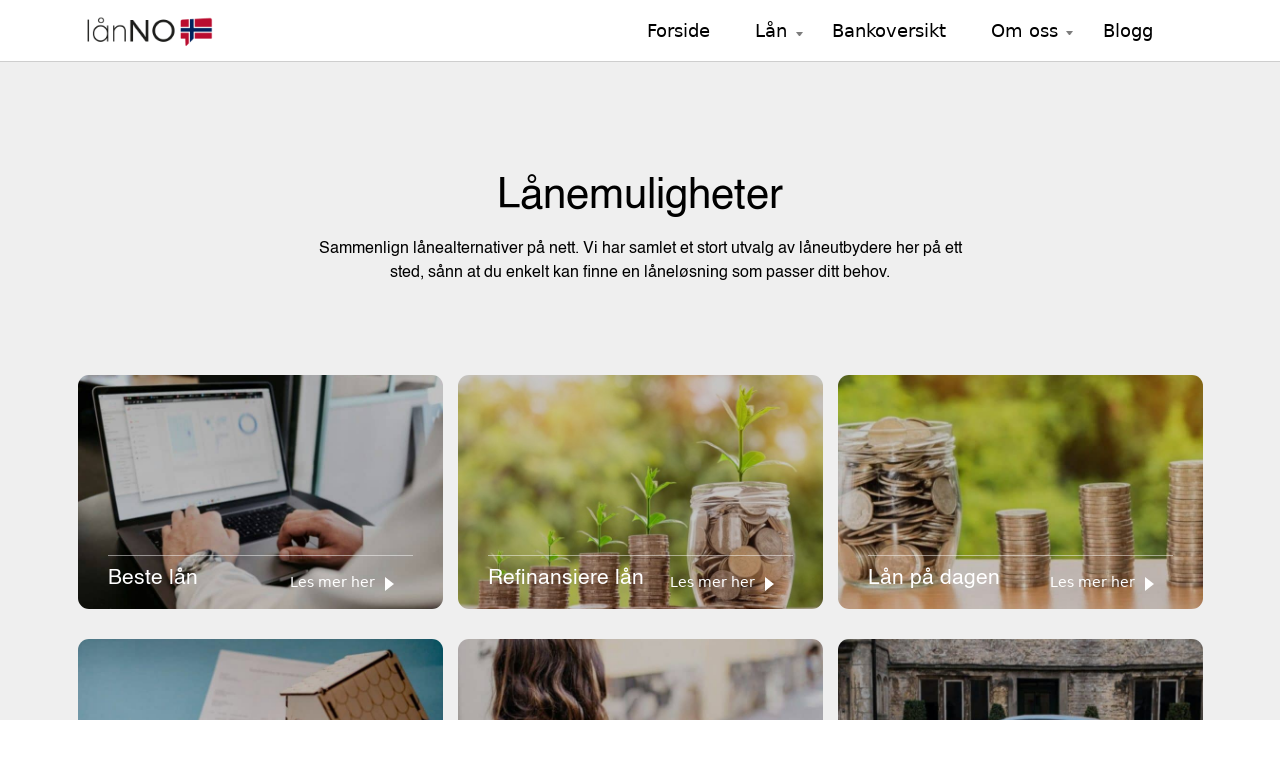

--- FILE ---
content_type: text/html; charset=UTF-8
request_url: https://www.xn--lnno-qoa.no/
body_size: 30313
content:
<!doctype html>
<html lang="nb-NO">
<head>
	<meta charset="UTF-8">
	<meta name="viewport" content="width=device-width, initial-scale=1">
	<link rel="profile" href="https://gmpg.org/xfn/11">

	<meta name='robots' content='index, follow, max-image-preview:large, max-snippet:-1, max-video-preview:-1' />

	<!-- This site is optimized with the Yoast SEO plugin v23.6 - https://yoast.com/wordpress/plugins/seo/ -->
	<title>Home - Lånno</title>
	<link rel="canonical" href="https://www.xn--lnno-qoa.no/" />
	<meta property="og:locale" content="nb_NO" />
	<meta property="og:type" content="website" />
	<meta property="og:title" content="Home - Lånno" />
	<meta property="og:url" content="https://www.xn--lnno-qoa.no/" />
	<meta property="og:site_name" content="Lånno" />
	<meta property="article:modified_time" content="2024-12-30T11:26:51+00:00" />
	<meta name="twitter:card" content="summary_large_image" />
	<script type="application/ld+json" class="yoast-schema-graph">{"@context":"https://schema.org","@graph":[{"@type":"WebPage","@id":"https://www.xn--lnno-qoa.no/","url":"https://www.xn--lnno-qoa.no/","name":"Home - Lånno","isPartOf":{"@id":"https://www.xn--lnno-qoa.no/#website"},"about":{"@id":"https://www.xn--lnno-qoa.no/#organization"},"datePublished":"2023-11-07T05:05:20+00:00","dateModified":"2024-12-30T11:26:51+00:00","breadcrumb":{"@id":"https://www.xn--lnno-qoa.no/#breadcrumb"},"inLanguage":"nb-NO","potentialAction":[{"@type":"ReadAction","target":["https://www.xn--lnno-qoa.no/"]}]},{"@type":"BreadcrumbList","@id":"https://www.xn--lnno-qoa.no/#breadcrumb","itemListElement":[{"@type":"ListItem","position":1,"name":"Home"}]},{"@type":"WebSite","@id":"https://www.xn--lnno-qoa.no/#website","url":"https://www.xn--lnno-qoa.no/","name":"Lånno","description":"","publisher":{"@id":"https://www.xn--lnno-qoa.no/#organization"},"potentialAction":[{"@type":"SearchAction","target":{"@type":"EntryPoint","urlTemplate":"https://www.xn--lnno-qoa.no/?s={search_term_string}"},"query-input":{"@type":"PropertyValueSpecification","valueRequired":true,"valueName":"search_term_string"}}],"inLanguage":"nb-NO"},{"@type":"Organization","@id":"https://www.xn--lnno-qoa.no/#organization","name":"Lånno","url":"https://www.xn--lnno-qoa.no/","logo":{"@type":"ImageObject","inLanguage":"nb-NO","@id":"https://www.xn--lnno-qoa.no/#/schema/logo/image/","url":"https://www.xn--lnno-qoa.no/wp-content/uploads/2024/01/cropped-Lan-logo_Lanno-1.png","contentUrl":"https://www.xn--lnno-qoa.no/wp-content/uploads/2024/01/cropped-Lan-logo_Lanno-1.png","width":175,"height":45,"caption":"Lånno"},"image":{"@id":"https://www.xn--lnno-qoa.no/#/schema/logo/image/"}}]}</script>
	<meta name="google-site-verification" content="jkEOgxE5wZwZQQpVxtvMhShint76SEPkae2jZ3nzbic" />
	<!-- / Yoast SEO plugin. -->


<link rel="alternate" type="application/rss+xml" title="Lånno &raquo; strøm" href="https://www.xn--lnno-qoa.no/feed/" />
<link rel="alternate" title="oEmbed (JSON)" type="application/json+oembed" href="https://www.xn--lnno-qoa.no/wp-json/oembed/1.0/embed?url=https%3A%2F%2Fwww.xn--lnno-qoa.no%2F" />
<link rel="alternate" title="oEmbed (XML)" type="text/xml+oembed" href="https://www.xn--lnno-qoa.no/wp-json/oembed/1.0/embed?url=https%3A%2F%2Fwww.xn--lnno-qoa.no%2F&#038;format=xml" />
<style id='wp-img-auto-sizes-contain-inline-css'>
img:is([sizes=auto i],[sizes^="auto," i]){contain-intrinsic-size:3000px 1500px}
/*# sourceURL=wp-img-auto-sizes-contain-inline-css */
</style>
<style id='wp-emoji-styles-inline-css'>

	img.wp-smiley, img.emoji {
		display: inline !important;
		border: none !important;
		box-shadow: none !important;
		height: 1em !important;
		width: 1em !important;
		margin: 0 0.07em !important;
		vertical-align: -0.1em !important;
		background: none !important;
		padding: 0 !important;
	}
/*# sourceURL=wp-emoji-styles-inline-css */
</style>
<style id='wp-block-library-inline-css'>
:root{--wp-block-synced-color:#7a00df;--wp-block-synced-color--rgb:122,0,223;--wp-bound-block-color:var(--wp-block-synced-color);--wp-editor-canvas-background:#ddd;--wp-admin-theme-color:#007cba;--wp-admin-theme-color--rgb:0,124,186;--wp-admin-theme-color-darker-10:#006ba1;--wp-admin-theme-color-darker-10--rgb:0,107,160.5;--wp-admin-theme-color-darker-20:#005a87;--wp-admin-theme-color-darker-20--rgb:0,90,135;--wp-admin-border-width-focus:2px}@media (min-resolution:192dpi){:root{--wp-admin-border-width-focus:1.5px}}.wp-element-button{cursor:pointer}:root .has-very-light-gray-background-color{background-color:#eee}:root .has-very-dark-gray-background-color{background-color:#313131}:root .has-very-light-gray-color{color:#eee}:root .has-very-dark-gray-color{color:#313131}:root .has-vivid-green-cyan-to-vivid-cyan-blue-gradient-background{background:linear-gradient(135deg,#00d084,#0693e3)}:root .has-purple-crush-gradient-background{background:linear-gradient(135deg,#34e2e4,#4721fb 50%,#ab1dfe)}:root .has-hazy-dawn-gradient-background{background:linear-gradient(135deg,#faaca8,#dad0ec)}:root .has-subdued-olive-gradient-background{background:linear-gradient(135deg,#fafae1,#67a671)}:root .has-atomic-cream-gradient-background{background:linear-gradient(135deg,#fdd79a,#004a59)}:root .has-nightshade-gradient-background{background:linear-gradient(135deg,#330968,#31cdcf)}:root .has-midnight-gradient-background{background:linear-gradient(135deg,#020381,#2874fc)}:root{--wp--preset--font-size--normal:16px;--wp--preset--font-size--huge:42px}.has-regular-font-size{font-size:1em}.has-larger-font-size{font-size:2.625em}.has-normal-font-size{font-size:var(--wp--preset--font-size--normal)}.has-huge-font-size{font-size:var(--wp--preset--font-size--huge)}.has-text-align-center{text-align:center}.has-text-align-left{text-align:left}.has-text-align-right{text-align:right}.has-fit-text{white-space:nowrap!important}#end-resizable-editor-section{display:none}.aligncenter{clear:both}.items-justified-left{justify-content:flex-start}.items-justified-center{justify-content:center}.items-justified-right{justify-content:flex-end}.items-justified-space-between{justify-content:space-between}.screen-reader-text{border:0;clip-path:inset(50%);height:1px;margin:-1px;overflow:hidden;padding:0;position:absolute;width:1px;word-wrap:normal!important}.screen-reader-text:focus{background-color:#ddd;clip-path:none;color:#444;display:block;font-size:1em;height:auto;left:5px;line-height:normal;padding:15px 23px 14px;text-decoration:none;top:5px;width:auto;z-index:100000}html :where(.has-border-color){border-style:solid}html :where([style*=border-top-color]){border-top-style:solid}html :where([style*=border-right-color]){border-right-style:solid}html :where([style*=border-bottom-color]){border-bottom-style:solid}html :where([style*=border-left-color]){border-left-style:solid}html :where([style*=border-width]){border-style:solid}html :where([style*=border-top-width]){border-top-style:solid}html :where([style*=border-right-width]){border-right-style:solid}html :where([style*=border-bottom-width]){border-bottom-style:solid}html :where([style*=border-left-width]){border-left-style:solid}html :where(img[class*=wp-image-]){height:auto;max-width:100%}:where(figure){margin:0 0 1em}html :where(.is-position-sticky){--wp-admin--admin-bar--position-offset:var(--wp-admin--admin-bar--height,0px)}@media screen and (max-width:600px){html :where(.is-position-sticky){--wp-admin--admin-bar--position-offset:0px}}

/*# sourceURL=wp-block-library-inline-css */
</style><style id='global-styles-inline-css'>
:root{--wp--preset--aspect-ratio--square: 1;--wp--preset--aspect-ratio--4-3: 4/3;--wp--preset--aspect-ratio--3-4: 3/4;--wp--preset--aspect-ratio--3-2: 3/2;--wp--preset--aspect-ratio--2-3: 2/3;--wp--preset--aspect-ratio--16-9: 16/9;--wp--preset--aspect-ratio--9-16: 9/16;--wp--preset--color--black: #000000;--wp--preset--color--cyan-bluish-gray: #abb8c3;--wp--preset--color--white: #ffffff;--wp--preset--color--pale-pink: #f78da7;--wp--preset--color--vivid-red: #cf2e2e;--wp--preset--color--luminous-vivid-orange: #ff6900;--wp--preset--color--luminous-vivid-amber: #fcb900;--wp--preset--color--light-green-cyan: #7bdcb5;--wp--preset--color--vivid-green-cyan: #00d084;--wp--preset--color--pale-cyan-blue: #8ed1fc;--wp--preset--color--vivid-cyan-blue: #0693e3;--wp--preset--color--vivid-purple: #9b51e0;--wp--preset--gradient--vivid-cyan-blue-to-vivid-purple: linear-gradient(135deg,rgb(6,147,227) 0%,rgb(155,81,224) 100%);--wp--preset--gradient--light-green-cyan-to-vivid-green-cyan: linear-gradient(135deg,rgb(122,220,180) 0%,rgb(0,208,130) 100%);--wp--preset--gradient--luminous-vivid-amber-to-luminous-vivid-orange: linear-gradient(135deg,rgb(252,185,0) 0%,rgb(255,105,0) 100%);--wp--preset--gradient--luminous-vivid-orange-to-vivid-red: linear-gradient(135deg,rgb(255,105,0) 0%,rgb(207,46,46) 100%);--wp--preset--gradient--very-light-gray-to-cyan-bluish-gray: linear-gradient(135deg,rgb(238,238,238) 0%,rgb(169,184,195) 100%);--wp--preset--gradient--cool-to-warm-spectrum: linear-gradient(135deg,rgb(74,234,220) 0%,rgb(151,120,209) 20%,rgb(207,42,186) 40%,rgb(238,44,130) 60%,rgb(251,105,98) 80%,rgb(254,248,76) 100%);--wp--preset--gradient--blush-light-purple: linear-gradient(135deg,rgb(255,206,236) 0%,rgb(152,150,240) 100%);--wp--preset--gradient--blush-bordeaux: linear-gradient(135deg,rgb(254,205,165) 0%,rgb(254,45,45) 50%,rgb(107,0,62) 100%);--wp--preset--gradient--luminous-dusk: linear-gradient(135deg,rgb(255,203,112) 0%,rgb(199,81,192) 50%,rgb(65,88,208) 100%);--wp--preset--gradient--pale-ocean: linear-gradient(135deg,rgb(255,245,203) 0%,rgb(182,227,212) 50%,rgb(51,167,181) 100%);--wp--preset--gradient--electric-grass: linear-gradient(135deg,rgb(202,248,128) 0%,rgb(113,206,126) 100%);--wp--preset--gradient--midnight: linear-gradient(135deg,rgb(2,3,129) 0%,rgb(40,116,252) 100%);--wp--preset--font-size--small: 13px;--wp--preset--font-size--medium: 20px;--wp--preset--font-size--large: 36px;--wp--preset--font-size--x-large: 42px;--wp--preset--spacing--20: 0.44rem;--wp--preset--spacing--30: 0.67rem;--wp--preset--spacing--40: 1rem;--wp--preset--spacing--50: 1.5rem;--wp--preset--spacing--60: 2.25rem;--wp--preset--spacing--70: 3.38rem;--wp--preset--spacing--80: 5.06rem;--wp--preset--shadow--natural: 6px 6px 9px rgba(0, 0, 0, 0.2);--wp--preset--shadow--deep: 12px 12px 50px rgba(0, 0, 0, 0.4);--wp--preset--shadow--sharp: 6px 6px 0px rgba(0, 0, 0, 0.2);--wp--preset--shadow--outlined: 6px 6px 0px -3px rgb(255, 255, 255), 6px 6px rgb(0, 0, 0);--wp--preset--shadow--crisp: 6px 6px 0px rgb(0, 0, 0);}:where(.is-layout-flex){gap: 0.5em;}:where(.is-layout-grid){gap: 0.5em;}body .is-layout-flex{display: flex;}.is-layout-flex{flex-wrap: wrap;align-items: center;}.is-layout-flex > :is(*, div){margin: 0;}body .is-layout-grid{display: grid;}.is-layout-grid > :is(*, div){margin: 0;}:where(.wp-block-columns.is-layout-flex){gap: 2em;}:where(.wp-block-columns.is-layout-grid){gap: 2em;}:where(.wp-block-post-template.is-layout-flex){gap: 1.25em;}:where(.wp-block-post-template.is-layout-grid){gap: 1.25em;}.has-black-color{color: var(--wp--preset--color--black) !important;}.has-cyan-bluish-gray-color{color: var(--wp--preset--color--cyan-bluish-gray) !important;}.has-white-color{color: var(--wp--preset--color--white) !important;}.has-pale-pink-color{color: var(--wp--preset--color--pale-pink) !important;}.has-vivid-red-color{color: var(--wp--preset--color--vivid-red) !important;}.has-luminous-vivid-orange-color{color: var(--wp--preset--color--luminous-vivid-orange) !important;}.has-luminous-vivid-amber-color{color: var(--wp--preset--color--luminous-vivid-amber) !important;}.has-light-green-cyan-color{color: var(--wp--preset--color--light-green-cyan) !important;}.has-vivid-green-cyan-color{color: var(--wp--preset--color--vivid-green-cyan) !important;}.has-pale-cyan-blue-color{color: var(--wp--preset--color--pale-cyan-blue) !important;}.has-vivid-cyan-blue-color{color: var(--wp--preset--color--vivid-cyan-blue) !important;}.has-vivid-purple-color{color: var(--wp--preset--color--vivid-purple) !important;}.has-black-background-color{background-color: var(--wp--preset--color--black) !important;}.has-cyan-bluish-gray-background-color{background-color: var(--wp--preset--color--cyan-bluish-gray) !important;}.has-white-background-color{background-color: var(--wp--preset--color--white) !important;}.has-pale-pink-background-color{background-color: var(--wp--preset--color--pale-pink) !important;}.has-vivid-red-background-color{background-color: var(--wp--preset--color--vivid-red) !important;}.has-luminous-vivid-orange-background-color{background-color: var(--wp--preset--color--luminous-vivid-orange) !important;}.has-luminous-vivid-amber-background-color{background-color: var(--wp--preset--color--luminous-vivid-amber) !important;}.has-light-green-cyan-background-color{background-color: var(--wp--preset--color--light-green-cyan) !important;}.has-vivid-green-cyan-background-color{background-color: var(--wp--preset--color--vivid-green-cyan) !important;}.has-pale-cyan-blue-background-color{background-color: var(--wp--preset--color--pale-cyan-blue) !important;}.has-vivid-cyan-blue-background-color{background-color: var(--wp--preset--color--vivid-cyan-blue) !important;}.has-vivid-purple-background-color{background-color: var(--wp--preset--color--vivid-purple) !important;}.has-black-border-color{border-color: var(--wp--preset--color--black) !important;}.has-cyan-bluish-gray-border-color{border-color: var(--wp--preset--color--cyan-bluish-gray) !important;}.has-white-border-color{border-color: var(--wp--preset--color--white) !important;}.has-pale-pink-border-color{border-color: var(--wp--preset--color--pale-pink) !important;}.has-vivid-red-border-color{border-color: var(--wp--preset--color--vivid-red) !important;}.has-luminous-vivid-orange-border-color{border-color: var(--wp--preset--color--luminous-vivid-orange) !important;}.has-luminous-vivid-amber-border-color{border-color: var(--wp--preset--color--luminous-vivid-amber) !important;}.has-light-green-cyan-border-color{border-color: var(--wp--preset--color--light-green-cyan) !important;}.has-vivid-green-cyan-border-color{border-color: var(--wp--preset--color--vivid-green-cyan) !important;}.has-pale-cyan-blue-border-color{border-color: var(--wp--preset--color--pale-cyan-blue) !important;}.has-vivid-cyan-blue-border-color{border-color: var(--wp--preset--color--vivid-cyan-blue) !important;}.has-vivid-purple-border-color{border-color: var(--wp--preset--color--vivid-purple) !important;}.has-vivid-cyan-blue-to-vivid-purple-gradient-background{background: var(--wp--preset--gradient--vivid-cyan-blue-to-vivid-purple) !important;}.has-light-green-cyan-to-vivid-green-cyan-gradient-background{background: var(--wp--preset--gradient--light-green-cyan-to-vivid-green-cyan) !important;}.has-luminous-vivid-amber-to-luminous-vivid-orange-gradient-background{background: var(--wp--preset--gradient--luminous-vivid-amber-to-luminous-vivid-orange) !important;}.has-luminous-vivid-orange-to-vivid-red-gradient-background{background: var(--wp--preset--gradient--luminous-vivid-orange-to-vivid-red) !important;}.has-very-light-gray-to-cyan-bluish-gray-gradient-background{background: var(--wp--preset--gradient--very-light-gray-to-cyan-bluish-gray) !important;}.has-cool-to-warm-spectrum-gradient-background{background: var(--wp--preset--gradient--cool-to-warm-spectrum) !important;}.has-blush-light-purple-gradient-background{background: var(--wp--preset--gradient--blush-light-purple) !important;}.has-blush-bordeaux-gradient-background{background: var(--wp--preset--gradient--blush-bordeaux) !important;}.has-luminous-dusk-gradient-background{background: var(--wp--preset--gradient--luminous-dusk) !important;}.has-pale-ocean-gradient-background{background: var(--wp--preset--gradient--pale-ocean) !important;}.has-electric-grass-gradient-background{background: var(--wp--preset--gradient--electric-grass) !important;}.has-midnight-gradient-background{background: var(--wp--preset--gradient--midnight) !important;}.has-small-font-size{font-size: var(--wp--preset--font-size--small) !important;}.has-medium-font-size{font-size: var(--wp--preset--font-size--medium) !important;}.has-large-font-size{font-size: var(--wp--preset--font-size--large) !important;}.has-x-large-font-size{font-size: var(--wp--preset--font-size--x-large) !important;}
/*# sourceURL=global-styles-inline-css */
</style>

<style id='classic-theme-styles-inline-css'>
/*! This file is auto-generated */
.wp-block-button__link{color:#fff;background-color:#32373c;border-radius:9999px;box-shadow:none;text-decoration:none;padding:calc(.667em + 2px) calc(1.333em + 2px);font-size:1.125em}.wp-block-file__button{background:#32373c;color:#fff;text-decoration:none}
/*# sourceURL=/wp-includes/css/classic-themes.min.css */
</style>
<link rel='stylesheet' id='klikko-calculator-css' href='https://www.xn--lnno-qoa.no/wp-content/plugins/klikko-calculator/public/css/klikko-calculator-public.css?ver=1.0.0' media='all' />
<link rel='stylesheet' id='bootstrap-css-css' href='https://www.xn--lnno-qoa.no/wp-content/themes/landk/assets/css/bootstrap.min.css?ver=e9c4fdf76f7804f6669b2bf3563f83c8' media='all' />
<link rel='stylesheet' id='font-awesome-css-css' href='https://www.xn--lnno-qoa.no/wp-content/themes/landk/assets/css/font-awesome.css?ver=e9c4fdf76f7804f6669b2bf3563f83c8' media='all' />
<link rel='stylesheet' id='landk-style-css' href='https://www.xn--lnno-qoa.no/wp-content/themes/landk/style.css?ver=1.0.0' media='all' />
<script src="https://www.xn--lnno-qoa.no/wp-includes/js/jquery/jquery.min.js?ver=3.7.1" id="jquery-core-js"></script>
<script src="https://www.xn--lnno-qoa.no/wp-includes/js/jquery/jquery-migrate.min.js?ver=3.4.1" id="jquery-migrate-js"></script>
<script src="https://www.xn--lnno-qoa.no/wp-content/plugins/klikko-calculator/public/js/klikko-calculator-public.js?ver=1.0.0" id="klikko-calculator-js"></script>
<script src="https://www.xn--lnno-qoa.no/wp-content/themes/landk/assets/js/bootstrap.bundle.min.js?ver=e9c4fdf76f7804f6669b2bf3563f83c8" id="bootstrap-js-js"></script>
<script src="https://www.xn--lnno-qoa.no/wp-content/themes/landk/assets/js/jquery-3.7.1.min.js?ver=e9c4fdf76f7804f6669b2bf3563f83c8" id="jquery-js-js"></script>
<link rel="https://api.w.org/" href="https://www.xn--lnno-qoa.no/wp-json/" /><link rel="alternate" title="JSON" type="application/json" href="https://www.xn--lnno-qoa.no/wp-json/wp/v2/pages/9" /><link rel="EditURI" type="application/rsd+xml" title="RSD" href="https://www.xn--lnno-qoa.no/xmlrpc.php?rsd" />

<link rel='shortlink' href='https://www.xn--lnno-qoa.no/' />
<link rel="icon" href="https://www.xn--lnno-qoa.no/wp-content/uploads/2024/01/cropped-cropped-Lan-logo_Lanno-1-32x32.png" sizes="32x32" />
<link rel="icon" href="https://www.xn--lnno-qoa.no/wp-content/uploads/2024/01/cropped-cropped-Lan-logo_Lanno-1-192x192.png" sizes="192x192" />
<link rel="apple-touch-icon" href="https://www.xn--lnno-qoa.no/wp-content/uploads/2024/01/cropped-cropped-Lan-logo_Lanno-1-180x180.png" />
<meta name="msapplication-TileImage" content="https://www.xn--lnno-qoa.no/wp-content/uploads/2024/01/cropped-cropped-Lan-logo_Lanno-1-270x270.png" />
<style id="wpforms-css-vars-root">
				:root {
					--wpforms-field-border-radius: 3px;
--wpforms-field-border-style: solid;
--wpforms-field-border-size: 1px;
--wpforms-field-background-color: #ffffff;
--wpforms-field-border-color: rgba( 0, 0, 0, 0.25 );
--wpforms-field-border-color-spare: rgba( 0, 0, 0, 0.25 );
--wpforms-field-text-color: rgba( 0, 0, 0, 0.7 );
--wpforms-field-menu-color: #ffffff;
--wpforms-label-color: rgba( 0, 0, 0, 0.85 );
--wpforms-label-sublabel-color: rgba( 0, 0, 0, 0.55 );
--wpforms-label-error-color: #d63637;
--wpforms-button-border-radius: 3px;
--wpforms-button-border-style: none;
--wpforms-button-border-size: 1px;
--wpforms-button-background-color: #066aab;
--wpforms-button-border-color: #066aab;
--wpforms-button-text-color: #ffffff;
--wpforms-page-break-color: #066aab;
--wpforms-background-image: none;
--wpforms-background-position: center center;
--wpforms-background-repeat: no-repeat;
--wpforms-background-size: cover;
--wpforms-background-width: 100px;
--wpforms-background-height: 100px;
--wpforms-background-color: rgba( 0, 0, 0, 0 );
--wpforms-background-url: none;
--wpforms-container-padding: 0px;
--wpforms-container-border-style: none;
--wpforms-container-border-width: 1px;
--wpforms-container-border-color: #000000;
--wpforms-container-border-radius: 3px;
--wpforms-field-size-input-height: 43px;
--wpforms-field-size-input-spacing: 15px;
--wpforms-field-size-font-size: 16px;
--wpforms-field-size-line-height: 19px;
--wpforms-field-size-padding-h: 14px;
--wpforms-field-size-checkbox-size: 16px;
--wpforms-field-size-sublabel-spacing: 5px;
--wpforms-field-size-icon-size: 1;
--wpforms-label-size-font-size: 16px;
--wpforms-label-size-line-height: 19px;
--wpforms-label-size-sublabel-font-size: 14px;
--wpforms-label-size-sublabel-line-height: 17px;
--wpforms-button-size-font-size: 17px;
--wpforms-button-size-height: 41px;
--wpforms-button-size-padding-h: 15px;
--wpforms-button-size-margin-top: 10px;
--wpforms-container-shadow-size-box-shadow: none;

				}
			</style></head>

<body class="home wp-singular page-template page-template-templates page-template-home page-template-templateshome-php page page-id-9 wp-custom-logo wp-theme-landk">
<div id="page" class="site">
	<a class="skip-link screen-reader-text" href="#primary">Skip to content</a>

	<header id="masthead" class="site-header">
		<div class="container">
			<div class="row align-items-center">
			<div class="col-md-4 col-sm-4 col-4">
				<div class="site-branding">
					<a href="https://www.xn--lnno-qoa.no/" class="custom-logo-link" rel="home" aria-current="page"><img width="175" height="45" src="https://www.xn--lnno-qoa.no/wp-content/uploads/2024/01/cropped-Lan-logo_Lanno-1.png" class="custom-logo" alt="Lånno" decoding="async" /></a>						<p class="site-title d-none"><a href="https://www.xn--lnno-qoa.no/" rel="home">Lånno</a></p>
										</div><!-- .site-branding -->
			</div>

			<div class="col-md-8 col-sm-8 col-8">
				<nav id="site-navigation" class="main-navigation">
					<button class="menu-toggle" aria-controls="primary-menu" aria-expanded="false">Primary Menu</button>
					
					<div class="menu-menu-1-container"><ul id="primary-menu" class="menu"><li id="menu-item-99" class="menu-item menu-item-type-post_type menu-item-object-page menu-item-home current-menu-item page_item page-item-9 current_page_item menu-item-99"><a href="https://www.xn--lnno-qoa.no/" aria-current="page">Forside</a><li id="menu-item-01" class="mega_menu menu-item menu-item-type-custom menu-item-object-custom menu-item-01 full-width-menu-custom"><a href="#" class="menu-drop-mobile">Lån</a><ul class="sub-menu row"><div class="mega-menu-custom"><div class="row"><div class="col-md-3"><h5 class="menu-heding"><a href="https://www.xn--lnno-qoa.no/category/beste-lan/">Beste lån</a></h5><ul><li><a href="https://www.xn--lnno-qoa.no/billig-lan/">Billig lån</a></li><li><a href="https://www.xn--lnno-qoa.no/billig-lan-med-lav-rente/">Billig lån med lav rente</a></li></ul></div><div class="col-md-3"><h5 class="menu-heding"><a href="https://www.xn--lnno-qoa.no/category/refinansiere-lan/">Refinansiere lån</a></h5><ul><li><a href="https://www.xn--lnno-qoa.no/refinansiere-lan/">Refinansiere lån</a></li></ul></div><div class="col-md-3"><h5 class="menu-heding"><a href="https://www.xn--lnno-qoa.no/category/forbrugslan/">Forbrugslån</a></h5><ul><li><a href="https://www.xn--lnno-qoa.no/forbrukslan-2/">Forbrukslån</a></li><li><a href="https://www.xn--lnno-qoa.no/slik-soker-du-om-forbrukslan/">Slik søker du om forbrukslån</a></li></ul></div><div class="col-md-3"><h5 class="menu-heding"><a href="https://www.xn--lnno-qoa.no/category/lan-pa-dagen/">Lån på dagen</a></h5><ul><li><a href="https://www.xn--lnno-qoa.no/sms-lan/">SMS-lån</a></li></ul></div></div><div class="row"><div class="col-md-3"><h5 class="menu-heding"><a href="https://www.xn--lnno-qoa.no/category/forbrugkslan/">Forbrugkslån</a></h5><ul><li><a href="https://www.xn--lnno-qoa.no/slik-soker-du-om-forbrukslan/">Slik søker du om forbrukslån</a></li></ul></div><div class="col-md-3"><h5 class="menu-heding"><a href="https://www.xn--lnno-qoa.no/category/privat-lan/">Privat lån</a></h5><ul><li><a href="https://www.xn--lnno-qoa.no/blancolan/">Blancolån</a></li><li><a href="https://www.xn--lnno-qoa.no/lan-uten-sikkerhet/">Lån uten sikkerhet</a></li><li><a href="https://www.xn--lnno-qoa.no/batlan/">Båtlån</a></li><li><a href="https://www.xn--lnno-qoa.no/mc-lan/">MC-lån</a></li><li><a href="https://www.xn--lnno-qoa.no/fritidslan/">Fritidslån</a></li><li><a href="https://www.xn--lnno-qoa.no/lan-til-campingvogn/">Lån til campingvogn</a></li></ul></div><div class="col-md-3"><ul><li><a href="https://www.xn--lnno-qoa.no/snoscooter-lan/">Snøscooter-lån</a></li><li><a href="https://www.xn--lnno-qoa.no/lan-til-kjokken/">Lån til kjøkken</a></li><li><a href="https://www.xn--lnno-qoa.no/oppussingslan/">Oppussingslån</a></li><li><a href="https://www.xn--lnno-qoa.no/lan-til-tannbehandling/">Lån til tannbehandling</a></li><li><a href="https://www.xn--lnno-qoa.no/lan-til-varmepumpe/">Lån til varmepumpe</a></li><li><a href="https://www.xn--lnno-qoa.no/lan-til-innskudd/">Lån til innskudd</a></li></ul></div><div class="col-md-3"><ul><li><a href="https://www.xn--lnno-qoa.no/lan-til-bryllup/">Lån til bryllup</a></li><li><a href="https://www.xn--lnno-qoa.no/ferielan/">Ferielån</a></li></ul></div><div class="col-md-3"><h5 class="menu-heding"><a href="https://www.xn--lnno-qoa.no/category/billan/">Billån</a></h5><ul><li><a href="https://www.xn--lnno-qoa.no/hvor-mye-koster-en-bil/">Hvor mye koster en bil?</a></li></ul></div></div></div></ul> </li>
<li id="menu-item-1659" class="menu-item menu-item-type-post_type menu-item-object-page menu-item-1659"><a href="https://www.xn--lnno-qoa.no/bankoversikt/">Bankoversikt</a>
<li id="menu-item-668" class="menu-item menu-item-type-custom menu-item-object-custom menu-item-has-children menu-item-668"><a href="#">Om oss</a>
<ul class="sub-menu">
	<li id="menu-item-347" class="menu-item menu-item-type-custom menu-item-object-custom menu-item-347"><a href="/om-os/">Firmaet bak</a>
	<li id="menu-item-166" class="menu-item menu-item-type-post_type menu-item-object-page menu-item-166"><a href="https://www.xn--lnno-qoa.no/kontakt/">Kontakt</a>
</ul>

<li id="menu-item-100" class="menu-item menu-item-type-post_type menu-item-object-page menu-item-100"><a href="https://www.xn--lnno-qoa.no/blogg/">Blogg</a>
</ul></div> 
				</nav><!-- #site-navigation -->
			</div>
			</div>
		</div>
	</header>
	<!-- #masthead -->
<div class="content-page-wrapper">
	<div class="Loan-options">
		<div class="container">
			<div class="row">
				<div class="col-md-12">
					<div class="main-wrapper-title">
													<h1>Lånemuligheter</h1>
							<p>Sammenlign lånealternativer på nett. Vi har samlet et stort utvalg av låneutbydere her på ett sted, sånn at du enkelt kan finne en låneløsning som passer ditt behov.</p>
											</div>
				</div>
										<div class="col-md-4">
							<div class="loan-cat">
																		<img src="https://www.xn--lnno-qoa.no/wp-content/uploads/2024/02/13-768x512.jpg" alt="13" alt="13" width="300" height="200">
																<div class="loan-text">
									<h3>Beste lån</h3>
																			<a href="https://www.xn--lnno-qoa.no/beste-lan/" class="arrow-btn">Les mer her</a>
																	</div>
							</div>
						</div>
										<div class="col-md-4">
							<div class="loan-cat">
																		<img src="https://www.xn--lnno-qoa.no/wp-content/uploads/2024/01/Filter-til-fokus-pa-forsiden-768x512.jpg" alt="Filter til fokus på forsiden" alt="Filter til fokus på forsiden" width="300" height="200">
																<div class="loan-text">
									<h3>Refinansiere lån</h3>
																			<a href="https://www.xn--lnno-qoa.no/refinansiere-lan/" class="arrow-btn">Les mer her</a>
																	</div>
							</div>
						</div>
										<div class="col-md-4">
							<div class="loan-cat">
																		<img src="https://www.xn--lnno-qoa.no/wp-content/uploads/2024/02/15-768x512.jpg" alt="15" alt="15" width="300" height="200">
																<div class="loan-text">
									<h3>Lån på dagen</h3>
																			<a href="https://www.xn--lnno-qoa.no/lan-pa-dagen/" class="arrow-btn">Les mer her</a>
																	</div>
							</div>
						</div>
										<div class="col-md-4">
							<div class="loan-cat">
																		<img src="https://www.xn--lnno-qoa.no/wp-content/uploads/2024/02/14-768x512.jpg" alt="14" alt="14" width="300" height="200">
																<div class="loan-text">
									<h3>Privatlån</h3>
																			<a href="https://www.xn--lnno-qoa.no/privatlan/" class="arrow-btn">Les mer her</a>
																	</div>
							</div>
						</div>
										<div class="col-md-4">
							<div class="loan-cat">
																		<img src="https://www.xn--lnno-qoa.no/wp-content/uploads/2023/12/Untitled-design-1-768x512.jpg" alt="Untitled design (1)" alt="Untitled design (1)" width="300" height="200">
																<div class="loan-text">
									<h3>Forbrukslån</h3>
																			<a href="https://www.xn--lnno-qoa.no/forbrukslan/" class="arrow-btn">Les mer her</a>
																	</div>
							</div>
						</div>
										<div class="col-md-4">
							<div class="loan-cat">
																		<img src="https://www.xn--lnno-qoa.no/wp-content/uploads/2024/02/Filter-til-fokus-pa-forsiden-3-768x512.jpg" alt="Filter til fokus på forsiden (3)" alt="Filter til fokus på forsiden (3)" width="300" height="200">
																<div class="loan-text">
									<h3>Billån</h3>
																			<a href="https://www.xn--lnno-qoa.no/billan/" class="arrow-btn">Les mer her</a>
																	</div>
							</div>
						</div>
							</div>
		</div>
	</div>
	<!-- END -->
	<!-- start -->
	<div class="Popular-options">
		<div class="container">
			<div class="row">
										<div class="col-md-12">
							<h2>Populære lånealternativer</h2>
						</div>
													<div class="col-md-12">
								<a href="">
																</div>
							</a>
														</div>
		</div>
	</div>
	<!-- END -->
	<!-- start -->
	<div class="Gode-ansvarlige-forhold">
		<div class="container">
			<div class="row">
				<div class="col-md-12 loan_description">
					<h1><span style="font-weight: 400;">Låne penger</span></h1>
<p><span style="font-weight: 400;">Når du vurderer å låne penger, er det viktig å velge en pålitelig partner som forstår dine behov og mål. Hos LånNO.no er vi opptatt av å hjelpe deg med å ta informerte beslutninger om låneopptak. Vi forstår at låneopptak er en viktig beslutning, og vi er her for å veilede deg gjennom prosessen med klarhet og integritet.</span></p>
<p><span style="font-weight: 400;">Vi tilbyr et bredt spekter av låneløsninger som er skreddersydd for å dekke dine individuelle behov. Enten du skal finansiere en større investering, takle uforutsette utgifter eller forfølge drømmene dine, har vi et lån som passer for deg!</span></p>
<p><span style="font-weight: 400;">Vi bestreber oss på å samle inn og gi deg den informasjonen og veiledningen du trenger for å ta de beste beslutningene for din økonomi. Vi forstår imidlertid også at det kan dukke opp flere spørsmål og bekymringer når du vurderer å ta opp et lån. Derfor har vi sørget for at våre dedikerte lånetilbydere alltid er klare til å lytte og svare på de spørsmål som du måtte ha om låneprosessen.</span></p>
<p><b>
		<style>
			.kc-custom-range {
				background: linear-gradient(90deg, #254070 0%, #254070 0%) no-repeat left/50% 100%;
			}


			#kc-loan-calculator {
				background-color: #fff;
				border-radius: 10px;
				box-shadow: 0 0 10px rgba(0, 0, 0, 0.1);
				text-align: center;
				overflow: hidden;
				max-width: 760px;
				margin: 30px auto;
			}

			#kc-loan-calculator .kc-loan-inner {
				padding: 20px 30px 20px 30px;
			}

			#kc-loan-calculator .kc-loan-inner .outer_div {
				display: flex;
				column-gap: 40px;
				margin-top: 20px;
			}

			#kc-loan-calculator .kc-loan-inner>div {
				margin-bottom: 10px;
			}

			#kc-loan-calculator .kc-loan-inner label {
				width: 100%;
				display: flex;
				justify-content: space-between;
				font-size: 15px;
				color: #435f8d;
				align-items: center;
				font-weight: 500;
				margin-bottom: 4px;
			}

			#kc-loan-calculator .kc-loan-inner label span {
				font-size: 15px;
				font-weight: 500;
				margin-left: auto;
				margin-right: 10px;
				color: #435f8d;
			}

			#kc-loan-calculator .kc-loan-inner label span output {
				color: #435f8d;
			}

			#kc-loan-calculator .kc-loan-inner input {
				width: 100%;
				margin-top: 0px;
				margin-bottom: 5px;
			}

			#kc-loan-calculator .kc-loan-inner h2 {
				font-size: 21px;
				font-weight: 600;
				color: #435f8d;
				border-bottom: 1px solid #f0f0f0;
				padding-bottom: 10px;
				margin-bottom: 15px;
				margin-top: 0;
				text-align: left;
			}

			#kc-loan-calculator .kc-loan-inner p output {
				font-size: 20px;
				font-weight: 500;
			}

			#kc-loan-calculator .bottom_list {
				padding: 20px 30px;
				display: flex;
				column-gap: 20px;
				row-gap: 20px;
				flex-wrap: wrap;
				justify-content: space-between;
				background: #fbfbfb;
			}

			#kc-loan-calculator .bottom_list p {
				display: flex;
				justify-content: space-between;
				font-size: 15px;
				color: #435f8d;
				align-items: center;
				font-weight: 500;
				margin-bottom: 0px;
				margin-top: 0;
				flex-direction: column;
			}

			#kc-loan-calculator .bottom_list p output {
				font-size: 25px !important;
				margin-top: 10px;
				font-weight: 600 !important;
				color: #435f8d;
			}

			#kc-loan-calculator .bottom_list div {
				flex: 0 0 100%;
			}

			#kc-loan-calculator .bottom_list a.gray-btn {
				width: 200px;
				display: flex;
				background: #fe852d;
				align-items: center;
				color: #fff;
				font-size: 14px;
				border-radius: 45px;
				padding: 14px;
				justify-content: center;
				text-decoration: none;
				font-weight: 500;
				margin: 15px auto 0px auto;
			}

			/* color range slider */
			#kc-loan-calculator input[type=range] {
				display: inline-block;
				margin: 5px auto auto;
				outline: 0;
				padding: 0;
				width: 100%;
				height: 4px;
				background-color: #eee;
				background-size: 50% 100%;
				background-repeat: no-repeat;
				border-radius: 10px;
				cursor: pointer;
				-webkit-appearance: none;
				border: none
			}

			#kc-loan-calculator input[type=range]:focus {
				outline: 0
			}

			#kc-loan-calculator input[type=range]::-ms-track {
				width: 100%;
				cursor: pointer;
				background: 0 0;
				border-color: transparent;
				color: transparent
			}

			#kc-loan-calculator .fromText,
			#kc-loan-calculator .fromText1,
			#kc-loan-calculator .toText,
			#kc-loan-calculator .toText1 {
				top: 35px;
				font-size: 13px;
				color: #969696
			}

			#kc-loan-calculator input[type=range]::-ms-tooltip {
				display: none
			}

			#kc-loan-calculator input[type=range]::-webkit-slider-runnable-track {
				box-shadow: none;
				border: none;
				background: 0 0;
				-webkit-appearance: none
			}

			#kc-loan-calculator input[type=range]::-moz-range-track {
				box-shadow: none;
				border: none;
				background: 0 0
			}

			#kc-loan-calculator input[type=range]::-moz-focus-outer {
				border: 0
			}

			#kc-loan-calculator input[type=range]::-webkit-slider-thumb {
				width: 15px;
				height: 15px;
				background: #254070;
				border: 1px solid #254070;
				border-radius: 100%;
				box-shadow: 0 0 4px 2px rgba(0, 0, 0, .1);
				-webkit-appearance: none
			}

			#kc-loan-calculator input[type=range]::-moz-range-thumb {
				width: 15px;
				height: 15px;
				background: #254070;
				border: 1px solid #254070;
				border-radius: 100%;
				box-shadow: 0 0 4px 2px rgba(0, 0, 0, .1)
			}

			#kc-loan-calculator input[type=range]::-ms-thumb {
				width: 15px;
				height: 15px;
				background: #254070;
				border: 1px solid #254070;
				border-radius: 10px;
				box-shadow: 0 0 4px 2px rgba(0, 0, 0, .1)
			}

			#kc-loan-calculator input[type=range]:active::-webkit-slider-thumb {
				box-shadow: 0 0 0 4px rgba(0, 0, 0, .1) !important
			}

			#kc-loan-calculator input[type=range]:active::-moz-range-thumb {
				box-shadow: 0 0 0 4px rgba(214, 211, 211, 0.1) !important
			}

			#kc-loan-calculator input[type=range]:active::-ms-thumb {
				box-shadow: 0 0 0 4px rgba(0, 0, 0, .1) !important
			}

			#kc-loan-calculator .kc_description{
				margin-top: 15px;
			}
			@media only screen and (max-width: 767px) {
				#kc-loan-calculator {
					width: 100%;
				}

				#kc-loan-calculator .kc-loan-inner .outer_div,
				#kc-loan-calculator .bottom_list {
					flex-direction: column;
					margin: 0;
				}

				#kc-loan-calculator .outer_div div {
					margin-bottom: 10px;
				}
			}
		</style>
		<form id="kc-loan-calculator" oninput="kcCalculateLoan()">
			<div class="kc-loan-inner">
				<h2>Lån penge</h2>
				<div style="width: 100%;;">
					<label for="kc-loan-amount">Loan Amount: <span><output name="kc-loan-amount-output">200,000</output> kr.</span></label>
					<input type="range" class="kc-custom-range" id="kc-loan-amount" value="200000" step="1000" min="1000" max="500000" required>
				</div>
				<div class="outer_div">
					<div style="width: 100%;;">
						<label for="kc-loan-term">Loan Term: <span><output name="kc-loan-term-output">84</output> months</span></label>
						<input type="range" class="kc-custom-range" id="kc-loan-term" value="84" step="1" min="12" max="180" required>
					</div>

					<div style="width: 100%;;">
						<label for="kc-loan-interest">Annual Interest Rate: <span><output name="kc-loan-interest-output">6.5</output>%</span></label>
						<input type="range" class="kc-custom-range" id="kc-loan-interest" value="6.5" step="0.1" min="2.04" max="25" required>
					</div>
				</div>
			</div>

			<div class="bottom_list">
				<p>Monthly Payment: <output id="kc-pl-current-monthly-payment"></output></p>
				<p>Total Cost: <output id="kc-pl-current-total-interest"></output></p>
				<p>Refund: <output id="kc-current-total"></output></p>
				<div class="kc_description">
					<small></small>
				</div>
				<div><a href="#" class="gray-btn">View More</a></div>

			</div>
		</form>
		<script type="text/javascript">
			function kcCalculateLoan() {
				const loanAmount = parseFloat(document.getElementById('kc-loan-amount').value);
				const loanTerm = parseInt(document.getElementById('kc-loan-term').value);
				const interestRate = parseFloat(document.getElementById('kc-loan-interest').value);

				// Display default values
				document.querySelector('output[name="kc-loan-amount-output"]').innerText = loanAmount;
				document.querySelector('output[name="kc-loan-term-output"]').innerText = loanTerm;
				document.querySelector('output[name="kc-loan-interest-output"]').innerText = interestRate;

				// Calculate and display results
				const monthlyInterest = (interestRate / 100) / 12;
				const totalPayments = loanTerm;
				const monthlyPayment = ((loanAmount * monthlyInterest) / (1 - Math.pow(1 + monthlyInterest, -totalPayments)));
				const totalRepayment = (monthlyPayment * totalPayments);
				const totalInterest = (totalRepayment - loanAmount);

				document.getElementById('kc-pl-current-monthly-payment').innerText = monthlyPayment.toLocaleString('da-DK', {
					style: 'currency',
					currency: 'DKK'
				});
				document.getElementById('kc-pl-current-total-interest').innerText = totalInterest.toLocaleString('da-DK', {
					style: 'currency',
					currency: 'DKK'
				});
				document.getElementById('kc-current-total').innerText = totalRepayment.toLocaleString('da-DK', {
					style: 'currency',
					currency: 'DKK'
				});

				// Apply dynamic background size to all range inputs
				const rangeInputs = document.querySelectorAll('.kc-custom-range');
				rangeInputs.forEach(input => {
					const minValue = parseFloat(input.min);
					const maxValue = parseFloat(input.max);
					const value = parseFloat(input.value);
					const backgroundSize = `${(100 * (value - minValue)) / (maxValue - minValue)}% 100%`;
					input.style.backgroundSize = backgroundSize;
				});
			}

			// Trigger the calculation on page load
			document.addEventListener("DOMContentLoaded", kcCalculateLoan);

			// Add input event listener to recalculate on input change
			const rangeInputs = document.querySelectorAll('.kc-custom-range');
			rangeInputs.forEach(input => {
				input.addEventListener('input', kcCalculateLoan);
			});
		</script>
</b></p>
<table>
<tbody>
<tr>
<td><b>Beskrivelse</b></td>
<td><b>Verdi</b></td>
</tr>
<tr>
<td><span style="font-weight: 400;">Lånebeløp</span></td>
<td><span style="font-weight: 400;">100 000 NOK</span></td>
</tr>
<tr>
<td><span style="font-weight: 400;">Tilbakebetalingsperiode</span></td>
<td><span style="font-weight: 400;">5 år</span></td>
</tr>
<tr>
<td><span style="font-weight: 400;">Nominell rente</span></td>
<td><span style="font-weight: 400;">10,4 %</span></td>
</tr>
<tr>
<td><span style="font-weight: 400;">Effektiv rente</span></td>
<td><span style="font-weight: 400;">11,15 %</span></td>
</tr>
<tr>
<td><span style="font-weight: 400;">Etableringsgebyr</span></td>
<td><span style="font-weight: 400;">500 NOK</span></td>
</tr>
<tr>
<td><span style="font-weight: 400;">Total kostnad</span></td>
<td><span style="font-weight: 400;">29 310 NOK</span></td>
</tr>
<tr>
<td><span style="font-weight: 400;">Totalt tilbakebetalingsbeløp</span></td>
<td><span style="font-weight: 400;">129 310 NOK</span></td>
</tr>
<tr>
<td colspan="2"><i><span style="font-weight: 400;">Eksempel på lån</span></i></td>
</tr>
</tbody>
</table>
<p>&nbsp;</p>
<p>&nbsp;</p>
<h2><span style="font-weight: 400;">Hva er et lån?</span></h2>
<p><span style="font-weight: 400;">Når du vurderer å låne penger, er det viktig å forstå hva et lån egentlig innebærer. Et lån er en økonomisk avtale mellom deg som låntaker og en lånetilbyder, der lånetilbyderen stiller økonomiske ressurser til rådighet og du forplikter deg til å betale tilbake beløpet over en avtalt periode. Lån kan variere i form, størrelse og vilkår, helt avhengig av dine behov og lånetilbyderens retningslinjer.</span></p>
<p><span style="font-weight: 400;">Her er noen hovedelementer i en typisk låneavtale:</span></p>
<p style="padding-left: 40px;"><b>Lånebeløp:</b><span style="font-weight: 400;"><span style="font-weight: 400;"><span style="font-weight: 400;"> Dette er beløpet du låner av lånetilbyderen.</span></span></span></p>
<p style="padding-left: 40px;"><b>Rentesats:</b><span style="font-weight: 400;"><span style="font-weight: 400;"><span style="font-weight: 400;"> Dette er prosentsatsen som bestemmer hvor mye du betaler i renter på lånebeløpet. Rentesatsen kan variere avhengig av lånetype og lånetilbyder.</span></span></span></p>
<p style="padding-left: 40px;"><b>Nedbetalingstid:</b><span style="font-weight: 400;"><span style="font-weight: 400;"><span style="font-weight: 400;"> Dette er den perioden du forplikter deg til å betale tilbake det lånte beløpet til lånetilbyderen. Nedbetalingstiden er en avgjørende faktor i enhver låneavtale, da den definerer hvor lang tid du har til å betale tilbake lånet. Når det gjelder nedbetalingstid, er det vanligvis to hovedtyper av lån: kortsiktige lån og langsiktige lån.</span></span></span></p>
<p style="padding-left: 80px;"><b>Kortsiktige lån:</b><span style="font-weight: 400;"><span style="font-weight: 400;"><span style="font-weight: 400;"> Kortsiktige lån har vanligvis en tilbakebetalingsperiode som strekker seg over en relativt kort periode, ofte måneder eller uker. Disse lånene egner seg for akutte behov eller mindre økonomiske forpliktelser. Fordelen med kortsiktige lån er at de vanligvis har høyere månedlige avdrag, noe som betyr at du kan betale tilbake lånet raskt og minimere de samlede rentekostnadene.</span></span></span></p>
<p style="padding-left: 80px;"><b>Langsiktige lån:</b><span style="font-weight: 400;"><span style="font-weight: 400;"><span style="font-weight: 400;"> Langsiktige lån strekker seg derimot over en lengre periode, ofte flere år. Disse lånene er ideelle når du trenger et større beløp eller ønsker å fordele nedbetalingen over en lengre periode for å gjøre det rimeligere med lavere månedlige avdrag. Langsiktige lån har imidlertid vanligvis høyere samlede rentekostnader på grunn av den lengre nedbetalingstiden.</span></span></span></p>
<p style="padding-left: 40px;"><b>Sikkerhet:</b><span style="font-weight: 400;"><span style="font-weight: 400;"><span style="font-weight: 400;"> I låneverdenen er det et viktig skille mellom lån med og uten sikkerhet. Dette aspektet ved en låneavtale spiller en avgjørende rolle for både långiver og låntaker.</span></span></span></p>
<p style="padding-left: 40px;"><b>Lån med sikkerhet:</b><span style="font-weight: 400;"><span style="font-weight: 400;"> Noen typer lån krever at låntakeren stiller verdisaker som sikkerhet for lånet, og disse kalles ofte &laquo;lån med sikkerhet&raquo;. Verdisaker kan være eiendeler som f.eks:</span></span></p>
<p style="padding-left: 80px;"><b>Fast eiendom: </b><span style="font-weight: 400;"><span style="font-weight: 400;"><span style="font-weight: 400;">Dette kan være boligen din eller annen eiendom du eier. I dette tilfellet fungerer eiendommen din som en form for garanti eller sikkerhet for lånet.</span></span></span></p>
<p style="padding-left: 80px;"><b>Kjøretøy:</b><span style="font-weight: 400;"><span style="font-weight: 400;"><span style="font-weight: 400;"> Biler, båter eller motorsykler kan også brukes som sikkerhet for lån. Lånegiveren har rett til å beslaglegge kjøretøyet dersom lånet ikke betales tilbake.</span></span></span></p>
<p style="padding-left: 80px;"><b>Verdipapirer:</b><span style="font-weight: 400;"> Noen låntakere stiller verdipapirer som aksjer eller obligasjoner som sikkerhet for lån.</span><span style="font-weight: 400;"><br />
</span></p>
<p style="padding-left: 40px;"><b>Lån uten sikkerhet:</b><span style="font-weight: 400;"> Lån uten sikkerhet krever derimot ikke at låntakeren stiller eiendeler som sikkerhet. Det betyr at det ikke er noen risiko for at lånetilbyderen kan beslaglegge noe som helst ved manglende tilbakebetaling. Lån uten sikkerhet har vanligvis høyere rente enn lån med sikkerhet, ettersom låneutgiveren bærer en større risiko ved å låne ut uten sikkerhet.</span></p>
<p><span style="font-weight: 400;">Valget mellom lån med eller uten sikkerhet avhenger ofte av låntakerens individuelle situasjon og preferanser. Lån med sikkerhet kan være gunstig når du har eiendeler å stille som sikkerhet og ønsker å dra nytte av lavere renter. På den annen side kan lån uten sikkerhet være et attraktivt alternativ for de som ikke har tilgjengelige eiendeler som sikkerhet, eller de som ønsker å unngå risikoen for tap av eiendom i tilfelle det skulle oppstå problemer med å tilbakebetale lånet.</span></p>
<p><img fetchpriority="high" decoding="async" class="wp-image-735 aligncenter" src="https://www.xn--lnno-qoa.no/wp-content/uploads/2024/01/unnamed-3-300x200.jpg" alt="" width="400" height="267" srcset="https://www.xn--lnno-qoa.no/wp-content/uploads/2024/01/unnamed-3-300x200.jpg 300w, https://www.xn--lnno-qoa.no/wp-content/uploads/2024/01/unnamed-3.jpg 512w" sizes="(max-width: 400px) 100vw, 400px" /></p>
<h2></h2>
<h2><span style="font-weight: 400;">Hvor kan man låne penger?</span></h2>
<p><span style="font-weight: 400;">Når du skal låne penger, er det viktig å vite hvor du finner pålitelige og troverdige lånetilbydere. Hos LånNO.no forstår vi hvor viktig det er å finne den rette lånetilbyderen som passer til dine økonomiske behov og mål. </span></p>
<p><span style="font-weight: 400;">Hos våre lånetilbydere kan du låne fra 1 000 NOK til 500 000 NOK.</span></p>
<h4><span style="font-weight: 400;">Det finnes ulike typer lånetilbydere</span></h4>
<p style="padding-left: 40px;"><b>Tradisjonelle banker:</b><span style="font-weight: 400;"> Tradisjonelle banker er en velkjent og etablert del av finansverdenen og tilbyr et bredt spekter av låneprodukter, inkludert privatlån og forbrukslån. Når du vurderer å låne penger fra din lokale bank, er det visse aspekter du bør være oppmerksom på.</span></p>
<p style="padding-left: 40px;"><b>Låneprodukter:</b><span style="font-weight: 400;"> Tradisjonelle banker tilbyr vanligvis ulike typer lån som kan dekke ulike lånebehov. Dette kan omfatte personlige lån, som kan brukes til nesten hva som helst, eller spesifikke låneprodukter som billån eller boliglån. Det er viktig å sette seg inn i hvilket låneprodukt som passer best til ditt formål før du søker.</span></p>
<p style="padding-left: 40px;"><b>Lånevilkår:</b><span style="font-weight: 400;"> Vilkårene for banklån kan variere betydelig avhengig av bankens policy og din individuelle økonomiske situasjon. Dette gjelder blant annet rentesatser, nedbetalingstid og krav til kredittvurdering. Det er viktig å sette seg inn i og forstå disse vilkårene, da de vil påvirke låneavtalen og din totale økonomi.</span></p>
<p style="padding-left: 40px;"><b>Krav og dokumentasjon:</b><span style="font-weight: 400;"> Når du søker om lån i en tradisjonell bank vil du vanligvis bli bedt om å oppfylle visse krav og fremlegge dokumentasjon om din økonomiske situasjon. Dette kan omfatte informasjon om inntekt, arbeidsforhold og eventuelle eksisterende gjeldsforpliktelser. Hvis du er godt forberedt med de nødvendige dokumentene, kan det bidra til å fremskynde søknadsprosessen.</span></p>
<p style="padding-left: 40px;"><b>Personlig rådgivning:</b><span style="font-weight: 400;"> En fordel med å ta opp lån fra en tradisjonell bank er at du ofte har mulighet til å få personlig rådgivning fra bankens ansatte. De kan hjelpe deg med å vurdere lånealternativene dine og veilede deg til å ta den beste beslutningen ut fra dine økonomiske mål.</span></p>
<p><span style="font-weight: 400;">Det er viktig å være klar over at hver bank kan ha ulike retningslinjer og vilkår, så det kan være en fordel å sammenligne tilbud fra ulike banker for å finne det lånet som passer best for deg.</span></p>
<p style="padding-left: 40px;"><b>Lånetilbydere på nett:</b><span style="font-weight: 400;"> I dag finnes det stadig flere lånetilbydere på nett som spesialiserer seg på å tilby et bredt spekter av lån til privatpersoner og bedrifter. Disse nettbaserte lånetilbyderne har revolusjonert måten folk kan få tilgang til finansiering og låne penger på og gir større bekvemmelighet og effektivitet i låneprosessen.</span></p>
<p><span style="font-weight: 400;">En av de viktigste fordelene ved å velge en lånetilbyder på nett er at det som regel er raskt og enkelt å søke om lån. Den elektroniske søknadsprosessen er vanligvis rask og enkel å følge. Du kan fylle ut lånesøknaden direkte fra datamaskinen eller mobilen og sende den inn med noen få klikk. På den måten sparer du verdifull tid og slipper å møte opp fysisk i et bankkontor.</span></p>
<p><span style="font-weight: 400;">En annen fordel med nettbaserte lånetilbydere er den raske beslutningsprosessen. Mange nettbaserte lånetilbydere har automatiserte systemer som kan evaluere lånesøknaden din umiddelbart og gi deg en rask avgjørelse om godkjenning eller avslag. Det betyr at du kan få svar på lånesøknaden din i løpet av minutter eller timer, i motsetning til tradisjonelle banker der beslutningsprosessen kan ta flere dager eller uker.</span></p>
<p style="padding-left: 40px;"><b>Kredittforeninger:</b><span style="font-weight: 400;"> Kredittforeninger er finansinstitusjoner som fungerer som kooperative organisasjoner og eies og drives av medlemmene. Hvis du er medlem av en kredittforening, kan det være en fordel å utforske lånealternativene som de tilbyr. Kredittforeninger skiller seg fra tradisjonelle banker og nettbaserte lånetilbydere på flere måter.</span></p>
<p style="padding-left: 40px;"><b>Konkurransedyktige renter:</b><span style="font-weight: 400;"> En av de største fordelene med å låne fra en kredittforening er at de ofte tilbyr konkurransedyktige renter på sine låneprodukter. Dette skyldes at kredittforeningene ikke har som mål å generere profitt, men for å være til nytte for medlemmene. De deler overskuddet mellom medlemmene i form av lavere renter på lån og høyere renter på sparekontoer.</span></p>
<p style="padding-left: 40px;"><b>Personlig tilnærming: </b><span style="font-weight: 400;">Kredittforeninger er kjent for å ha en personlig tilnærming til låntakerne. Ettersom de drives som kooperative organisasjoner, har de ofte tette bånd til medlemmene og legger vekt på å forstå deres individuelle økonomiske behov og mål. Dette kan føre til mer skreddersydde låneløsninger og bedre kundeservice.</span></p>
<p style="padding-left: 40px;"><b>Krav til medlemskap:</b><span style="font-weight: 400;"> For å kunne låne i en kredittforening må du vanligvis være medlem av organisasjonen. Kravene til medlemskap kan variere, men de innebærer vanligvis at du har en tilknytning til det området eller den organisasjonen som kredittforeningen betjener. Medlemskap i en kredittforening gir deg tilgang til deres finansielle tjenester, inkludert låneprodukter.</span></p>
<p style="padding-left: 40px;"><b>Sammenligningstjenester på nettet:</b><span style="font-weight: 400;"> Du kan også bruke sammenligningstjenester på nettet, for eksempel LånNO.no, som gir deg mulighet til å sammenligne ulike lånetilbydere og deres tilbud på en oversiktlig måte. Her er noen av aspektene som gjør sammenligningstjenester som vår nyttige:</span></p>
<p style="padding-left: 40px;"><b>Sentralisert informasjon:</b><span style="font-weight: 400;"> Sammenligningstjenestene samler informasjon om en lang rekke lånetilbydere på ett sted. På denne måten slipper du å gå inn på hver enkelt lånetilbyders nettside for å undersøke tilbudene deres. Du får tilgang til omfattende informasjon om ulike låneprodukter og -vilkår på ett sted, for eksempel hos oss, LånNO.no.</span></p>
<p style="padding-left: 40px;"><b>Åpenhet:</b><span style="font-weight: 400;"> Nettbaserte sammenligningstjenester er kjent for å legge vekt på åpenhet i låneinformasjonen. Du får tilgang til tydelig og lettfattelig informasjon om renter, gebyrer og andre kostnader, noe som gjør det enklere å forstå den totale kostnaden ved et lån.</span></p>
<p style="padding-left: 40px;"><b>Uavhengig rådgivning:</b><span style="font-weight: 400;"> Disse tjenestene er vanligvis uavhengige og har som mål å gi deg objektiv informasjon og råd, slik at du kan ta en informert beslutning. Vi og andre sammenligningstjenester på nettet er ikke direkte tilknyttet noen bestemt lånetilbyder, noe som betyr at vi kan hjelpe deg med å finne de gunstigste vilkårene basert på dine behov.</span></p>
<p><span style="font-weight: 400;">Når du bruker en online sammenligningstjeneste som LånNO.no, kan du få en klar oversikt over lånemulighetene dine og finne de lånetilbyderne som tilbyr de beste vilkårene for din spesifikke situasjon. På den måten kan du ta en informert beslutning om hvilket lån som passer best til dine økonomiske mål og behov.</span></p>
<p><img decoding="async" class="wp-image-740 aligncenter" src="https://www.xn--lnno-qoa.no/wp-content/uploads/2024/01/unnamed-5.jpg" alt="" width="399" height="266" /></p>
<h2></h2>
<h2><span style="font-weight: 400;">Finn lånet som passer deg best</span></h2>
<p><span style="font-weight: 400;">Å finne det beste lånet som passer til dine økonomiske mål og behov, kan være en avgjørende beslutning. Vi i LånNO.no er her for å hjelpe deg med å navigere i dette viktige valget og sikre at du tar den beste beslutningen basert på grundig informasjon.</span></p>
<p style="padding-left: 40px;"><b>Vurder lånebehovet ditt:</b><span style="font-weight: 400;"> Det første steget for å finne det beste lånet er å vurdere lånebehovet ditt nøye. Vurder hvor mye du trenger å låne, hva lånet skal brukes til og hvor lang tid du har til rådighet til å betale tilbake. Dette vil hjelpe deg med å definere låneparametrene dine og filtrere ut de mest relevante lånetilbyderne.</span></p>
<p style="padding-left: 40px;"><b>Sammenlign lånetilbud</b><span style="font-weight: 400;">: Når du har identifisert lånebehovet ditt, er det på tide å sammenligne lånetilbud fra ulike lånetilbydere. Bruk vår online sammenligningstjeneste til å legge inn dine spesifikke kriterier og få en oversikt over de anbefalte alternativene. På denne måten får du en oversikt over hvilke av våre lånetilbydere som tilbyr lån med de mest attraktive vilkårene og rentene.</span></p>
<p style="padding-left: 40px;"><b>Les vilkårene nøye:</b><span style="font-weight: 400;"> Når du har identifisert lånetilbyderne, er det viktig å lese lånevilkårene nøye. Dette inkluderer renter, gebyrer, tilbakebetalingsvilkår og eventuelle skjulte kostnader. Hvis du forstår de spesifikke vilkårene for hvert enkelt lån, unngår du ubehagelige overraskelser senere.</span></p>
<p style="padding-left: 40px;"><b>Still spørsmål</b><span style="font-weight: 400;">: Hvis du har spørsmål eller er i tvil om noe i forbindelse med lånevilkårene, må du ikke nøle med å kontakte den aktuelle lånetilbyderen for å få en avklaring. Hos LånNO.no oppfordrer vi deg alltid til å stille spørsmål og be om ytterligere informasjon for å sikre at du er fullt informert om dine lånevalg.</span></p>
<p style="padding-left: 40px;"><b>Tenk gjennom økonomien din:</b><span style="font-weight: 400;"> Før du tar det siste skrittet og aksepterer et lån, er det viktig å tenke gjennom din nåværende økonomiske situasjon og evne til å betale tilbake lånet. Tenk på det månedlige budsjettet ditt og sørg for at lånet passer inn i økonomien din.</span></p>
<p><span style="font-weight: 400;">Vi i LånNO.no er her for å hjelpe deg med å finne det lånet som passer best for deg. Vårt mål er å gi deg den informasjonen og veiledningen du trenger for å ta en informert beslutning om din økonomi. Vi er her for å støtte deg gjennom hele låneprosessen og sørge for at du når dine økonomiske mål på den mest hensiktsmessige måten, slik at du kan føle deg trygg.</span></p>
<p>&nbsp;</p>
<h2><span style="font-weight: 400;">Hvordan vi vurderer og sammenligner lån</span></h2>
<p><span style="font-weight: 400;">Vi forstår at beslutningen om å låne penger er en av de viktigste økonomiske beslutningene du kan ta. Derfor tar vi på LånNO.no vårt ansvar for å evaluere og vurdere våre lånetilbydere og lån svært alvorlig. Vårt mål er å gi deg troverdig og objektiv informasjon som hjelper deg med å ta en informert beslutning om din økonomi.</span></p>
<p style="padding-left: 40px;"><b>Uavhengig og objektiv vurdering:</b><span style="font-weight: 400;"> Vår vurdering og gjennomgang av lån er basert på en uavhengig og objektiv tilnærming. Vi bestreber oss på å gi deg et klart bilde av de ulike låneproduktene uten å bli påvirket av eksterne faktorer.</span></p>
<p style="padding-left: 40px;"><b>Grundig research og analyse:</b><span style="font-weight: 400;"> Vår prosess for vurdering og gjennomgang av lån innebærer grundig research og inngående analyse av lånetilbudene. Vi gransker renter, gebyrer, vilkår og betingelser for hvert enkelt lån. Dette hjelper oss med å gi deg en nyansert vurdering av hva du kan forvente.</span></p>
<p style="padding-left: 40px;"><b>Brukervurderinger og tilbakemeldinger:</b><span style="font-weight: 400;"> Vi tar også hensyn til brukernes vurderinger og tilbakemeldinger når vi evaluerer lånetilbyderne. Dine erfaringer og meninger er verdifulle, og vi tar dem med i vurderingene våre for å gi et mer nyansert bilde av hvordan lånetilbyderne fungerer i praksis. Dette bidrar til å gi deg en realistisk forventning til låneopplevelsen din.</span></p>
<p style="padding-left: 40px;"><b>Prioritering av troverdighet:</b><span style="font-weight: 400;"> Troverdighet er avgjørende i vår vurderingsprosess. Vi bestreber oss på å opprettholde det høyeste nivået av troverdighet i alle våre vurderinger og rangeringer. Det betyr at vi gir nøyaktig og oppdatert informasjon, slik at du kan stole på den beslutningen du tar.</span></p>
<p><span style="font-weight: 400;">Vi er stolte av vårt engasjement for å hjelpe deg med å finne det riktige lånet som passer dine behov og mål. Vi jobber hardt for å sikre at våre vurderinger og anmeldelser er grundige, nøyaktige og pålitelige. Du kan stole på at vi er din pålitelige kilde til låneinformasjon, og at vi er her for å støtte deg gjennom hele låneprosessen.</span></p>
<p>&nbsp;</p>
<h2><span style="font-weight: 400;">Lån penger kjapt</span></h2>
<p><span style="font-weight: 400;">Vi forstår at det finnes situasjoner der behovet for et øyeblikkelig lån er avgjørende. Uforutsette utgifter kan oppstå, og da er det viktig å ha tilgang til låneprodukter som kan dekke dine akutte behov. Hos LånNO.no er vi her for å hjelpe deg med å forstå hvilke muligheter du har for å låne penger raskt.</span></p>
<p style="padding-left: 40px;"><b>Vurder lånetilbydere på nettet:</b><span style="font-weight: 400;"> En av de mest effektive måtene å låne penger raskt på er gjennom lånetilbydere på nettet. Disse lånetilbyderne tilbyr ofte en enkel og rask søknadsprosess der du kan få svar på søknaden din i løpet av timer eller minutter. Dette gjør at du kan håndtere kriser uten forsinkelse.</span></p>
<p style="padding-left: 40px;"><b>Forstå kravene:</b><span style="font-weight: 400;"> For å kunne låne penger raskt er det viktig å sette seg inn i lånetilbydernes krav. Det kan dreie seg om bevis på inntekt, kredittvurdering og andre faktorer. Jo bedre du forbereder deg på forhånd og oppfyller lånetilbydernes krav, desto raskere får du tilgang til lånet.</span></p>
<p style="padding-left: 40px;"><b>Sammenlign lånetilbydere:</b><span style="font-weight: 400;"> Selv om hurtighet er viktig, bør du likevel sammenligne ulike lånetilbydere for å sikre at du får de gunstigste vilkårene og rentene. Bruk sammenligningstjenesten vår på LånNO.no for å finne de lånetilbyderne som tilbyr raske lån med rimelige vilkår.</span></p>
<p style="padding-left: 40px;"><b>Les vilkårene nøye:</b><span style="font-weight: 400;"> Selv om tiden er knapp, er det viktig å lese lånevilkårene nøye. Sett deg inn i renter, gebyrer og tilbakebetalingsvilkår, slik at du ikke får uventede kostnader senere.</span></p>
<p>&nbsp;</p>
<h2><span style="font-weight: 400;">Lån penger enkelt</span></h2>
<p><span style="font-weight: 400;">Hos LånNO.no er vi opptatt av at det skal være enkelt å låne penger. Vårt mål er å hjelpe deg med å finne måter å låne penger på, enkelt og bekvemt. Her er noen viktige steg for å gjøre låneprosessen så enkel som mulig:</span></p>
<p style="padding-left: 40px;"><b>Vurder nettbaserte lånetilbydere:</b><span style="font-weight: 400;"> Mange nettbaserte lånetilbydere har utviklet en brukervennlig og intuitiv søknadsprosess. Du kan søke om lån hjemmefra eller på kontoret, og noen lånetilbydere gir deg svar på søknaden din i løpet av få timer.</span></p>
<p style="padding-left: 40px;"><b>Vær klar med dokumentasjon:</b><span style="font-weight: 400;"> For å sikre en smidig låneprosess er det viktig å ha den nødvendige dokumentasjonen klar. Det kan være inntektsdokumenter, legitimasjon og annen informasjon som lånetilbyderen krever.</span></p>
<p style="padding-left: 40px;"><b>Bruk vår sammenligningstjeneste:</b><span style="font-weight: 400;"> Vi i LånNO.no tilbyr en sammenligningstjeneste som gjør det enkelt for deg å finne de lånetilbyderne som tilbyr enkle og praktiske lån. Du kan sammenligne renter, gebyrer og betingelser for å ta den beste beslutningen.</span></p>
<p style="padding-left: 40px;"><b>Les vilkårene nøye:</b><span style="font-weight: 400;"> Også når det gjelder å låne penger på en enkel måte, er det viktig å lese vilkårene nøye. Sett deg inn i hvordan tilbakebetalingen fungerer og om det er noen skjulte gebyrer eller kostnader.</span></p>
<p style="padding-left: 40px;"><b>Få rådgivning om lånebehovet ditt:</b><span style="font-weight: 400;"> Hvis du er usikker på hvilket lån som passer best for deg, kan det være lurt å søke rådgivning. Mange lånetilbydere og finansielle rådgivere kan hjelpe deg med å ta den riktige beslutningen.</span></p>
<p><span style="font-weight: 400;">Vi er her for å gjøre prosessen med å låne penger enklere og mer tilgjengelig for deg. Vi forstår at hver enkelt låntakers situasjon er unik, og vi bestreber oss for å gi deg de ressursene og den informasjonen du trenger for å ta en informert beslutning om lånet ditt. På LånNO.no er vi opptatt av å hjelpe deg med å finne den mest praktiske måten å låne penger på som passer dine individuelle behov og mål.</span></p>
<p><img decoding="async" class=" wp-image-742 aligncenter" src="https://www.xn--lnno-qoa.no/wp-content/uploads/2024/01/unnamed-6.jpg" alt="" width="401" height="267" /></p>
<h2></h2>
<h2><span style="font-weight: 400;">7 fordeler ved å låne penger på nett</span></h2>
<p><span style="font-weight: 400;">Å låne penger på nettet har blitt enormt populært på grunn av de mange fordelene det gir låntakerne. Her er noen av de viktigste fordelene ved å velge nettlån fremfor banklån, for eksempel:</span></p>
<p style="padding-left: 40px;"><b>Rask og enkel søknadsprosess:</b><span style="font-weight: 400;"> Lånetilbydere på nettet har forenklet søknadsprosessen betraktelig. Du kan søke om lån hjemmefra eller fra kontoret ved å fylle ut en online-søknad. Dette sparer deg for tid og problemer, siden du ikke lenger trenger å ta deg tid til å besøke et bankkontor eller møte en bankrådgiver personlig. Ofte får du svar på søknaden din i løpet av timer eller minutter, slik at du kan håndtere akutte økonomiske behov på en effektiv måte.</span></p>
<p style="padding-left: 40px;"><b>Bekvemmelighet:</b><span style="font-weight: 400;"> Med nettlån kan du administrere låneprosessen hjemmefra eller hvor som helst med internettilgang. Du trenger ikke å forstyrre den daglige rutinen din eller planlegge møter med lånetilbydere. Denne bekvemmeligheten gir deg fleksibilitet til å låne penger når det passer deg best.</span></p>
<p style="padding-left: 40px;"><b>Større utvalg:</b><span style="font-weight: 400;"> Lånetilbydere på nettet tilbyr et større utvalg av låneprodukter enn tradisjonelle banker. Enten du trenger et privatlån, billån eller noe helt annet, finnes det sannsynligvis en nettbasert lånetilbyder som kan dekke dine spesifikke behov. Dermed kan du velge det lånet som passer best til din økonomiske situasjon og dine mål.</span></p>
<p style="padding-left: 40px;"><b>Fleksibilitet:</b><span style="font-weight: 400;"> Tilbydere av nettlån forstår at hver enkelt låntakers økonomiske situasjon er unik. Derfor tilbyr de ofte fleksible tilbakebetalingsalternativer. På den måten kan du tilpasse lånet til dine egne forutsetninger og preferanser, noe som gir deg en mer komfortabel tilbakebetalingsopplevelse.</span></p>
<p style="padding-left: 40px;"><b>Konkurransedyktige vilkår:</b><span style="font-weight: 400;"> Den økte konkurransen blant tilbydere av nettlån har ført til mer konkurransedyktige renter og gebyrer. Dette kommer låntakerne til gode, ettersom du som låntaker kan finne lån med gunstigere vilkår og potensielt spare penger i rentekostnader sammenlignet med tradisjonelle banklån.</span></p>
<p style="padding-left: 40px;"><b>Sikkerhet og beskyttelse:</b><span style="font-weight: 400;"> Tilbydere av nettlån har som regel avanserte sikkerhetstiltak for å beskytte dine personlige og økonomiske opplysninger. Dette gir deg en høy grad av trygghet når du deler opplysningene dine på nettet.</span></p>
<p style="padding-left: 40px;"><b>Ubegrenset tilgjengelighet:</b><span style="font-weight: 400;"> Nettlån gir deg mulighet til å søke og administrere lånebehovet ditt 24/7. Dette er spesielt nyttig i nødsituasjoner eller når du er opptatt med andre gjøremål.</span></p>
<p><span style="font-weight: 400;">Oppsummert gir nettlån deg mulighet til å låne penger på en rask, praktisk, allsidig og konkurransedyktig måte. De gir også en høy grad av beskyttelse og tilgjengelighet. Det er viktig å velge en pålitelig leverandør av nettlån som passer til dine spesifikke behov og som overholder gjeldende lover og regler for utlån. På LånNO.no hjelper vi deg med å forstå og navigere i denne prosessen og med å finne de beste tilbyderne av nettlån som passer til dine behov og mål.</span></p>
<h4><span style="font-weight: 400;">5 Ulemper ved å låne penger på nett</span></h4>
<p><span style="font-weight: 400;">Selv om det er mange fordeler med å låne penger på nettet, er det viktig å være klar over de potensielle ulempene og risikoene som kan være forbundet med denne formen for lån. Her er noen av ulempene du bør vurdere:</span></p>
<p style="padding-left: 40px;"><b>Risiko for uærlige lånetilbydere:</b><span style="font-weight: 400;"> Selv om det finnes mange ærlige og pålitelige lånetilbydere på nettet, er det også noen få som opererer med mindre åpenhet og etikk. Disse tilbyderne kan ha skjulte gebyrer, urettferdige vilkår eller til og med operere utenfor loven. Det er viktig  å undersøke hvilke lånetilbydere som har et godt rykte, slik at du unngår å havne hos en av de uærlige tilbyderne. På LånNO.no har vi naturligvis valgt ut pålitelige lånetilbydere.</span></p>
<p style="padding-left: 40px;"><b>Potensielt høye renter:</b><span style="font-weight: 400;"> Selv om nettlån vanligvis tilbyr konkurransedyktige renter, kan noen lånetilbydere likevel kreve høyere renter enn tradisjonelle banker. Dette kan føre til høyere rentekostnader i løpet av lånets løpetid. Det er derfor viktig å sammenligne renter og lånevilkår nøye for å sikre at du ikke ender opp med å betale mer enn du trenger.</span></p>
<p style="padding-left: 40px;"><b>Risiko for økt gjeld:</b><span style="font-weight: 400;"> Den enkle tilgangen til nettlån kan friste noen låntakere til å ta opp mer lån enn de egentlig har råd til å betale tilbake. Dette kan føre til økt gjeld og økonomisk stress. Det er viktig å utarbeide en realistisk nedbetalingsplan og bare låne det beløpet du trenger og har mulighet til å betale tilbake.</span></p>
<p style="padding-left: 40px;"><b>Mangel på personlig rådgivning:</b><span style="font-weight: 400;"> Tilbydere av nettlån tilbyr ofte selvbetjeningsalternativer, noe som betyr at du kanskje ikke har tilgang til personlig rådgivning eller veiledning på samme måte som hos en bankrådgiver i et fysisk bankkontor. Dette kan være en ulempe hvis du har komplekse økonomiske spørsmål eller trenger skreddersydd rådgivning. På LånNO.no har vi selvfølgelig sørget for at våre lånetilbydere tilbyr personlig rådgivning.</span></p>
<p style="padding-left: 40px;"><b>Data- og sikkerhetsrisiko:</b><span style="font-weight: 400;"> Å dele personlige og økonomiske opplysninger på nettet innebærer alltid en viss risiko for datatyveri eller misbruk av informasjon. Det er viktig å velge en lånetilbyder med gode sikkerhetstiltak, som kryptering og beskyttelse av sensitiv informasjon. I tillegg bør du følge magefølelsen når det gjelder å beskytte opplysningene dine, for eksempel ved å bruke et sikkert passord og oppdatere antivirusprogrammet ditt.</span></p>
<p><span style="font-weight: 400;">Til syvende og sist handler det om å avveie fordeler og ulemper ved nettlån for å finne ut om det er den rette løsningen for dine økonomiske behov. Ved å være klar over de potensielle ulempene og ta ansvarlige beslutninger, kan du maksimere fordelene med nettlån og unngå de negative konsekvensene.</span></p>
<h2></h2>
<h2><span style="font-weight: 400;">Sånn går du fram for å ta opp et lån</span></h2>
<p><span style="font-weight: 400;">Å låne penger er en viktig beslutning, og det er viktig å forstå prosessen og ta informerte valg. Her er en omfattende trinn-for-trinn-guide som hjelper deg med å navigere i låneprosessen:</span></p>
<h4 style="padding-left: 40px;"><span style="font-weight: 400;">Trinn 1: Vurder dine økonomiske behov</span></h4>
<p><span style="font-weight: 400;">Når du begynner prosessen med å låne penger, er det første steget å finne ut hvorfor du trenger lånet. Er det til en nødsituasjon, som medisinske utgifter eller reparasjon av en viktig bil? Er det for å konsolidere gjeld for å redusere den månedlige økonomiske byrden? Kanskje er det til en større investering, som utdanning eller oppussing av boligen. En klar definisjon av dine økonomiske mål og behov vil hjelpe deg med å vurdere om det er nødvendig å ta opp et lån, og i så fall hvilken type lån du bør velge.</span></p>
<h4 style="padding-left: 40px;"><span style="font-weight: 400;">Trinn 2: Kjenn kredittvurderingen din</span></h4>
<p><span style="font-weight: 400;">Kredittvurderingen din er en viktig faktor som påvirker lånevilkårene dine. Sjekk kredittvurderingen og kredittrapporten din for å forsikre deg om at informasjonen er korrekt. En god kredittvurdering kan gi deg tilgang til bedre renter og lånevilkår. Hvis det er feil i rapporten, bør du kontakte kredittopplysningsbyrået for å få feilene rettet.</span></p>
<h4 style="padding-left: 40px;"><span style="font-weight: 400;">Trinn 3: Fastsett lånebeløpet</span></h4>
<p><span style="font-weight: 400;">Det er viktig å fastsette det nøyaktige beløpet du trenger å låne. Vi anbefaler at du bare låner det beløpet du trenger å låne, og ikke låner ekstra penger som du enten ikke trenger eller ikke kan betale tilbake. Dette inkluderer ikke bare det primære lånebeløpet, men også eventuelle renter, gebyrer og kostnader knyttet til lånet. Ved å beregne det totale lånebeløpet nøyaktig kan du utarbeide en realistisk nedbetalingsplan som passer til din økonomiske situasjon.</span></p>
<h4 style="padding-left: 40px;"><span style="font-weight: 400;">Trinn 4: Undersøk og sammenlign lånetilbydere</span></h4>
<p><span style="font-weight: 400;">Det finnes et bredt spekter av lånetilbydere, inkludert nettbaserte lånetilbydere, tradisjonelle banker og kredittforeninger. Alle har sine egne renter, lånevilkår og gebyrer. Det er viktig å undersøke og sammenligne ulike lånetilbydere for å finne det beste alternativet som passer dine behov. Les også kundeanmeldelser og sjekk omdømmet til tilbyderne.</span></p>
<h4 style="padding-left: 40px;"><span style="font-weight: 400;">Trinn 5: Søk om lån</span></h4>
<p><span style="font-weight: 400;">Når du har valgt en lånetilbyder, er det viktig at du fyller ut søknaden nøye og med korrekte opplysninger. Vær forberedt på å legge ved nødvendig dokumentasjon som inntektsopplysninger, identifikasjonspapirer og annen informasjon som lånetilbyderen krever. En nøyaktig søknad øker sjansene dine for å bli godkjent.</span></p>
<h4 style="padding-left: 40px;"><span style="font-weight: 400;">Trinn 6: Vurder ulike lånetilbud</span></h4>
<p><span style="font-weight: 400;">Så snart du har sendt inn søknaden, vil du motta lånetilbud fra lånetilbyderen. Disse tilbudene vil inneholde informasjon om renter, lånevilkår og eventuelle gebyrer. Det er viktig å vurdere tilbudene nøye og sammenligne dem med hverandre. Forsikre deg om at du forstår alle vilkårene før du aksepterer et lånetilbud.</span></p>
<h4 style="padding-left: 40px;"><span style="font-weight: 400;">Trinn 7: Utarbeid en nedbetalingsplan</span></h4>
<p><span style="font-weight: 400;">Når du har valgt et lånetilbud, er det viktig å lage en nedbetalingsplan. Dette innebærer å sette opp et budsjett som inkluderer månedlige avdrag og rentebetalinger. En tydelig nedbetalingsplan hjelper deg med å holde orden på økonomien og unngå forsinkede betalinger og gebyrer.</span></p>
<h4 style="padding-left: 40px;"><span style="font-weight: 400;">Trinn 8: Vær oppmerksom på rettighetene dine</span></h4>
<p><span style="font-weight: 400;">Som låntaker har du rettigheter og beskyttelse i henhold til loven. Dette omfatter retten til å bli informert om alle lånevilkår og beskyttelse mot diskriminering og urettferdig praksis. Vær oppmerksom på rettighetene dine og sørg for at du forstår alle regler og forskrifter som gjelder for utlån i ditt område.</span></p>
<h4 style="padding-left: 40px;"><span style="font-weight: 400;">Trinn 9: Unngå impulsive beslutninger</span></h4>
<p><span style="font-weight: 400;">Selv om det kan være fristende å takke ja til det første lånetilbudet du får, er det viktig å ta seg tid til å vurdere valget nøye. Forsikre deg om at lånet oppfyller dine økonomiske mål og er innenfor din økonomiske evne.</span></p>
<h4 style="padding-left: 40px;"><span style="font-weight: 400;">Trinn 10: Følg opp lånet ditt</span></h4>
<p><span style="font-weight: 400;">Når du har fått lånet, må du følge nøye med på tilbakebetalingsplanen. Sørg for at du betaler de månedlige avdragene i tide, og hvis du får økonomiske problemer, ta kontakt med lånetilbyderen så tidlig som mulig for å diskutere mulige løsninger og unngå mislighold.</span></p>
<p><span style="font-weight: 400;">Denne trinnvise guiden til hvordan man kan låne penger vil hjelpe deg med å forstå og organisere prosessen med å låne penger, samtidig som at du kan ta informerte beslutninger som passer dine økonomiske behov og mål.</span></p>
<p><img decoding="async" class="wp-image-739 aligncenter" src="https://www.xn--lnno-qoa.no/wp-content/uploads/2024/01/unnamed-4-300x200.jpg" alt="" width="402" height="268" srcset="https://www.xn--lnno-qoa.no/wp-content/uploads/2024/01/unnamed-4-300x200.jpg 300w, https://www.xn--lnno-qoa.no/wp-content/uploads/2024/01/unnamed-4.jpg 512w" sizes="(max-width: 402px) 100vw, 402px" /></p>
<h2></h2>
<h2><span style="font-weight: 400;">Kriterier for å låne penger</span></h2>
<p><span style="font-weight: 400;">Når du vurderer å ta opp et lån, er det viktig å sette seg inn i hvilke kriterier og vilkår lånetilbyderne vanligvis bruker for å vurdere låntakere. Disse kriteriene er med på å avgjøre om du er kvalifisert til å låne penger og hvilke lånevilkår som tilbys. Her er noen av de typiske kriteriene som lånetilbydere tar i betraktning:</span></p>
<p style="padding-left: 40px;"><b>Kredittvurdering:</b><span style="font-weight: 400;"> Kredittvurderingen din er en viktig faktor når du skal låne penger. Lånetilbyderne bruker kredittvurderingen din til å vurdere kredittverdien din. En høy kredittvurdering er vanligvis et tegn på ansvarlig kredittatferd og kan gi deg tilgang til bedre lånevilkår. Motsatt kan en lav kredittvurdering begrense lånemulighetene dine eller føre til høyere renter.</span></p>
<p style="padding-left: 40px;"><b>Inntektsnivå:</b><span style="font-weight: 400;"> Inntekten din spiller en sentral rolle i låneprosessen. Långivere vil vanligvis kreve at du har en stabil inntekt for å sikre at du har mulighet til å betale tilbake lånet. Jo høyere inntekt du har, desto større er sannsynligheten for at du blir godkjent for større lån.</span></p>
<p style="padding-left: 40px;"><b>Sysselsetting:</b><span style="font-weight: 400;"> Stabiliteten i arbeidsforholdet ditt kan påvirke godkjenningen av lånet. Lånegivere foretrekker ofte låntakere som har fast jobb eller stabil inntekt. Dette kan gi dem tillit til at du har mulighet til å oppfylle låneforpliktelsene dine.</span></p>
<p style="padding-left: 40px;"><b>Alder og statsborgerskap: </b><span style="font-weight: 400;">Alder og statsborgerskap kan også påvirke lånevilkårene dine. Mange lånetilbydere har alderskrav som fastsetter minstealderen en låntaker må ha for å kunne søke om lån. Statsborgerskapsstatus og bostedsstatus kan også være relevante faktorer for noen lånetyper.</span></p>
<p style="padding-left: 40px;"><b>Gjeldsnivå:</b><span style="font-weight: 400;"> Lånetilbydere vil også ta hensyn til eksisterende gjeld og forpliktelser. Dette inkluderer eventuelle andre lån, kredittkortgjeld og andre økonomiske forpliktelser. Det samlede gjeldsnivået ditt kan påvirke din evne til å betale tilbake et nytt lån.</span></p>
<p><span style="font-weight: 400;">Det er viktig å merke seg at disse kriteriene kan variere fra lånetilbyder til lånetilbyder. Derfor anbefales det å undersøke og sammenligne ulike lånetilbydere for å finne den som passer best til din personlige situasjon. Vi i LånNO.no er her for å hjelpe deg med å forstå disse kriteriene og veilede deg til å ta informerte beslutninger om å låne penger.</span></p>
<p>&nbsp;</p>
<h2><span style="font-weight: 400;">Slik fungerer låneprosessen</span></h2>
<p><span style="font-weight: 400;">Når du ønsker å låne penger, starter prosessen typisk med en søknad til en bank eller finansinstitusjon. Du må gi informasjon om din økonomiske situasjon, inkludert inntekt, gjeld og kredittscore. Banken vil så vurdere din betalingsevne og kredittverdighet. Etter en grundig vurdering, vil banken enten godkjenne eller avslå søknaden basert på risikoen de forbinder med å låne ut til deg. Hvis søknaden godkjennes, vil du motta et lånetilbud som inkluderer lånebeløp, rentesats, nedbetalingstid og eventuelle gebyrer.</span></p>
<h4><span style="font-weight: 400;">Hvordan låne penger raskt og enkelt</span></h4>
<p><span style="font-weight: 400;">For å låne penger raskt og enkelt, er det viktig å ha all nødvendig dokumentasjon klar og å velge en lånetype som passer til din situasjon. Online låneprosesser kan akselerere godkjennelsen, spesielt for mindre lån som forbrukslån eller smålån. Vær oppmerksom på at raskere låneprosesser ofte innebærer høyere renter. Det er anbefalt å sammenligne ulike tilbydere for å finne det mest fordelaktige tilbudet. </span></p>
<h4><span style="font-weight: 400;">Ulike typer lån: Forbrukslån, smålån og mer</span></h4>
<p><span style="font-weight: 400;">Det finnes flere ulike typer lån tilgjengelige og som er tilpasset ulike behov:</span></p>
<p style="padding-left: 40px;"><b>Forbrukslån:</b><span style="font-weight: 400;"> Dette er usikrede lån som ikke krever pant i eiendom. Forbrukslån er ofte fleksible i forhold til lånebeløp og nedbetalingstid, men har generelt høyere renter sammenlignet med sikrede lån.</span></p>
<p style="padding-left: 40px;"><b>Smålån:</b><span style="font-weight: 400;"> Disse lånene er for mindre beløp og har vanligvis en kortere nedbetalingstid. Smålån kan være praktiske for uforutsette utgifter, men har ofte høye renter.</span></p>
<h4><span style="font-weight: 400;">Finn det beste lånet for ditt behov</span></h4>
<p><span style="font-weight: 400;">For å finne det beste lånet for ditt behov, start gjerne med å gjøre formålet med lånet klart og tydelig. Er det for å kjøpe bolig, bil, eller dekke uforutsette utgifter? Dine behov vil bestemme hvilket lån som passer best for deg. Deretter, vurder din økonomiske situasjon nøye. Sjekk din kredittscore, da denne vil påvirke renten du får tilbud om. Sammenlign ulike lånetilbud fra forskjellige banker og finansinstitusjoner. Se ikke bare på renten, men også på andre faktorer som lånebeløp, nedbetalingstid, og eventuelle gebyrer.</span></p>
<p><span style="font-weight: 400;">Det er også viktig å vurdere tilbakebetalingsevnen din. Et lån skal ikke overstige din økonomiske kapasitet. Bruk lånekalkulatorer for å estimere de månedlige avdragene og for å forstå hvordan lånet vil påvirke din økonomi over tid. Vurder også om du trenger fast eller variabel rente basert på din risikotoleranse og økonomiske forutsigbarhet.</span></p>
<p><span style="font-weight: 400;">Til sist, ikke nøl med å søke profesjonell rådgivning. En økonomisk rådgiver kan hjelpe deg med å navigere i lånevalg og finne et lån som passer best for din unike situasjon. Ved å ta velinformerte beslutninger kan du finne et lån som ikke bare oppfyller dine umiddelbare behov, men også opprettholder din økonomiske helse på lang sikt.</span></p>
<p>&nbsp;</p>
<h2><span style="font-weight: 400;">Sammenligning av lånetyper: Finn det som passer deg best</span></h2>
<p><span style="font-weight: 400;">Når du vurderer å låne penger, er det viktig å sette seg inn i de ulike lånetypene som finnes, og hvordan de passer til dine spesifikke økonomiske behov og mål. Det finnes en rekke lånetyper, hver med sine egne egenskaper og formål. Her er en oversikt over noen av de vanligste lånetypene:</span></p>
<p><span style="font-weight: 400;">Her er en oversikt over noen av de mest vanlige typene lån:</span></p>
<table>
<tbody>
<tr>
<td><span style="font-weight: 400;">Lånetype</span></td>
<td><span style="font-weight: 400;">Beskrivelse</span></td>
<td><span style="font-weight: 400;">Krever sikkerhet</span></td>
<td><span style="font-weight: 400;">Formål</span></td>
<td><span style="font-weight: 400;">Tilbydes hos LånNO.no</span></td>
</tr>
<tr>
<td><span style="font-weight: 400;">Privatlån</span></td>
<td><span style="font-weight: 400;">Usikret lån til forskjellige formål</span></td>
<td><span style="font-weight: 400;">Nei</span></td>
<td><span style="font-weight: 400;">Konsolidering av gjeld, ferier, m.m.</span></td>
<td><span style="font-weight: 400;">Ja</span></td>
</tr>
<tr>
<td><span style="font-weight: 400;">Boliglån</span></td>
<td><span style="font-weight: 400;">Lån til kjøp av boliger</span></td>
<td><span style="font-weight: 400;">Ja</span></td>
<td><span style="font-weight: 400;">Kjøp av bolig</span></td>
<td><span style="font-weight: 400;">Nei</span></td>
</tr>
<tr>
<td><span style="font-weight: 400;">Billån</span></td>
<td><span style="font-weight: 400;">Lån til kjøp av kjøretøy</span></td>
<td><span style="font-weight: 400;">Ja</span></td>
<td><span style="font-weight: 400;">Kjøp av biler</span></td>
<td><span style="font-weight: 400;">Ja</span></td>
</tr>
<tr>
<td><span style="font-weight: 400;">Studielån</span></td>
<td><span style="font-weight: 400;">Lån til utdannelsesomkostninger</span></td>
<td><span style="font-weight: 400;">Nei</span></td>
<td><span style="font-weight: 400;">Utdannelse</span></td>
<td><span style="font-weight: 400;">Ne</span></td>
</tr>
<tr>
<td><span style="font-weight: 400;">Forbrukslån  </span></td>
<td><span style="font-weight: 400;">Usikret lån til forskjellige formål</span></td>
<td><span style="font-weight: 400;">Nei</span></td>
<td><span style="font-weight: 400;">Forskjellige personlige utgifter</span></td>
<td><span style="font-weight: 400;">Ja</span></td>
</tr>
</tbody>
</table>
<p style="padding-left: 40px;"><b>Personlige lån:</b><span style="font-weight: 400;"> Disse lånene er vanligvis usikrede, noe som betyr at de ikke krever sikkerhet. Privatlån kan brukes til en rekke formål, for eksempel gjeldskonsolidering, feriereiser eller uforutsette utgifter. Renten på privatlån kan variere avhengig av kredittvurderingen din.</span></p>
<p style="padding-left: 40px;"><b>Boliglån:</b><span style="font-weight: 400;"> Boliglån er et lån som brukes til å finansiere kjøp av bolig. Det finnes ulike typer boliglån, blant annet fastrentelån og lån med flytende rente. Boliglån krever vanligvis at boligen stilles som sikkerhet for lånet.</span></p>
<p style="padding-left: 40px;"><b>Billån:</b><span style="font-weight: 400;"> Billån brukes til å finansiere kjøp av bil. Disse lånene kan ha fast eller flytende rente og krever vanligvis bilen som sikkerhet. Billån har ofte konkurransedyktige renter.</span></p>
<p style="padding-left: 40px;"><b>Studielån:</b><span style="font-weight: 400;"> Studielån er utformet for å finansiere utdanningskostnader, inkludert skolepenger, bøker og levekostnader. De kan tilby gunstige tilbakebetalingsvilkår og lavere renter for studenter.</span></p>
<p style="padding-left: 40px;"><b>Forbrukslån</b><span style="font-weight: 400;">: Forbrukslån kan brukes til nesten hva som helst, fra husholdningsartikler til ferier. Disse lånene krever vanligvis ikke sikkerhet, men renten kan variere avhengig av lånetilbyder og kredittvurdering.</span></p>
<p><span style="font-weight: 400;">For å finne det beste lånet for dine behov er det viktig å vurdere dine økonomiske mål og evne til å betale tilbake lånet. Vurder også lånevilkårene, inkludert renter, gebyrer og tilbakebetalingsvilkår. Sammenligning av lånetyper og grundige overveielser vil hjelpe deg med å ta en informert beslutning og finne det lånet som passer best for deg.</span></p>
<p>&nbsp;</p>
<h2><span style="font-weight: 400;">Sammenlign lånetilbud</span></h2>
<p><span style="font-weight: 400;">Når du skal ta opp et lån, er det viktig å gjøre en grundig sammenligning av ulike lånetilbud. Dette vil hjelpe deg med å finne et lån som passer best til din økonomiske situasjon og behov.</span></p>
<h4><span style="font-weight: 400;">Sammenligning av rentesatser og vilkår</span></h4>
<p><span style="font-weight: 400;">Det første steget i å sammenligne lånetilbud er å se på rentesatsene. Disse kan variere betydelig mellom ulike långivere og påvirker direkte de totale kostnadene for lånet. Se på både nominell og effektiv rente. Den effektive renten inkluderer gebyrer og andre kostnader, og gir derfor et mer nøyaktig bilde av lånekostnadene.</span></p>
<p><span style="font-weight: 400;">I tillegg til renten vurder også lånevilkårene. Dette inkluderer nedbetalingstid, mulighet for avdragsfrie perioder, og vilkår for eventuell tidlig tilbakebetaling. Noen långivere tilbyr også fleksibilitet i tilfelle økonomiske vanskeligheter, noe som kan være verdifullt.</span></p>
<h4><span style="font-weight: 400;">Velg det beste lånetilbudet for din økonomi</span></h4>
<p><span style="font-weight: 400;">For å velge det beste lånetilbudet for din økonomi, må du først vurdere din betalingsevne. Sett opp et realistisk budsjett og vurder hvordan de månedlige avdragene vil påvirke din finansielle situasjon. Unngå å ta et større lån enn nødvendig og vurder alternative finansieringskilder hvis det er mulig. Det er også viktig å tenke på fremtiden og hvordan din økonomi kan endre seg over lånets løpetid.</span></p>
<h4><span style="font-weight: 400;">Hvordan søke om lån online?</span></h4>
<p><span style="font-weight: 400;">Å søke om lån online er en rask og effektiv måte å få tilgang til flere lånetilbud på. De fleste banker og finansinstitusjoner har online søknadsskjemaer der du kan fylle ut nødvendig informasjon. Det er viktig å ha all relevant finansiell dokumentasjon tilgjengelig, som lønnsslipper og skatteoppgjør, for å fremskynde prosessen. Etter at søknaden er sendt, vil du vanligvis motta et uforpliktende tilbud som du kan vurdere.</span></p>
<h4><span style="font-weight: 400;">Lån med lav rente: Slik får du det</span></h4>
<p><span style="font-weight: 400;">For å sikre et lån med lav rente, er det viktig å ha en god kredittscore. Dette viser til långiver at du er en lavrisikokunde. Det kan også være nyttig å forbedre din økonomiske situasjon før du søker, for eksempel ved å redusere eksisterende gjeld eller øke inntekten. Sammenlign tilbud fra flere långivere og forhandle med banken. Noen ganger kan du få bedre vilkår ved å vise til konkurrerende tilbud. Husk også at sikrede lån, som boliglån hvor eiendommen tjener som sikkerhet, ofte har lavere renter sammenlignet med usikrede lån som forbrukslån. Vurder om det er mulig for deg å tilby sikkerhet for å få en lavere rente. Til slutt, ikke glem å lese det som står skrevet med små bokstaver, og forstå alle gebyrer og kostnader som er knyttet til lånet. Ved å gjøre grundige sammenligninger og å velge et lån som passer til din økonomiske situasjon, kan du sikre deg et lån med de gunstigste vilkårene.</span></p>
<p>&nbsp;</p>
<h2><span style="font-weight: 400;">Lån penger med BankID</span></h2>
<p><span style="font-weight: 400;">Å låne penger ved bruk av BankID har blitt en populær og effektiv metode i Norge. BankID fungerer som en elektronisk legitimasjon og signatur, og gjør låneprosessen både sikker og effektiv. Denne metoden gir rask tilgang til lån, men det er viktig å forstå både fordelene og ulempene ved å låne penger på denne måten.</span></p>
<h4><span style="font-weight: 400;">Ulemper ved å låne penger</span></h4>
<p><span style="font-weight: 400;">Selv om det å låne penger kan være nødvendig i visse situasjoner, er det viktig å være klar over potensielle ulemper:</span></p>
<p style="padding-left: 40px;"><b>Økonomisk stress:</b><span style="font-weight: 400;"> Å ta opp lån kan føre til økonomisk press, spesielt hvis du har en ustabil inntekt eller andre betydelige økonomiske forpliktelser.</span></p>
<p style="padding-left: 40px;"><b>Høy rente:</b><span style="font-weight: 400;"> Uten sikkerhet kan rentene på lån være høyere, noe som øker de totale lånekostnadene.</span></p>
<p style="padding-left: 40px;"><b>Gjeldsfelle:</b><span style="font-weight: 400;"> Det er en risiko for å havne i en gjeldsfelle hvis du ikke klarer å betale tilbake lånet i tide.</span></p>
<h4><span style="font-weight: 400;">Tenk deg om før du låner penger til ferien</span></h4>
<p><span style="font-weight: 400;">Spesielt når det kommer til lån til forbruk, som å finansiere ferier, er det viktig å tenke seg godt om. Ferielån kan virke forlokkende, men husk at feriegleden er forbigående, mens lånet og rentekostnadene vil vedvare. Vurder alternative måter å finansiere ferien på, som å spare opp på forhånd.</span></p>
<h4><span style="font-weight: 400;"> Fordeler med å låne penger</span></h4>
<p><span style="font-weight: 400;">Til tross for potensielle ulemper, finnes det også flere fordeler ved å låne penger:</span></p>
<p style="padding-left: 40px;"><b>Tilgang til nødvendige midler:</b><span style="font-weight: 400;"> Lån kan gi tilgang til nødvendige midler for viktige investeringer som bolig eller utdanning.</span></p>
<p style="padding-left: 40px;"><b>Fleksibilitet:</b><span style="font-weight: 400;"> Lån gir fleksibilitet til å dekke umiddelbare behov eller muligheten til å gjøre en god investering når muligheten byr seg.</span></p>
<p style="padding-left: 40px;"><b>Forbedring av kredittscore:</b><span style="font-weight: 400;"> Regelmessig tilbakebetaling av lån kan forbedre din kredittscore, noe som kan være gunstig for fremtidige lånesøknader.</span></p>
<p><span style="font-weight: 400;">Å bruke BankID for å låne penger tilbyr en rask, sikker og effektiv måte å få tilgang til lån på. Det er imidlertid viktig å nøye vurdere din økonomiske situasjon og evne til å håndtere tilbakebetalingene før du tar opp et lån. Vær også oppmerksom på alle vilkår og betingelser knyttet til lånet for å unngå uventede overraskelser.</span></p>
<h2></h2>
<h2><span style="font-weight: 400;">Tips og råd for lån</span></h2>
<p><span style="font-weight: 400;">Når du vurderer å ta opp et lån, er det viktig å være godt informert og forberedt. Her er noen tips og råd for å hjelpe deg med å navigere i låneprosessen, forbedre kredittscoren din, og håndtere gjeld på en ansvarlig måte.</span></p>
<h4><span style="font-weight: 400;">Låne penger uten kredittsjekk</span></h4>
<p><span style="font-weight: 400;">Å låne penger uten kredittsjekk kan virke tiltalende, spesielt hvis du har lav kredittscore eller ingen kreditthistorie. Det finnes noen tilbydere som tilbyr lån uten kredittsjekk, men vær oppmerksom på at disse ofte har høyere renter og strengere vilkår for å kompensere for den økte risikoen. Det er viktig å lese vilkårene nøye og forstå de totale kostnadene før du aksepterer et slikt lån.</span></p>
<h4><span style="font-weight: 400;">Unngå fellene: Slik håndterer du gjeld</span></h4>
<p><span style="font-weight: 400;">Å håndtere gjeld krever disiplin og en god plan. Her er noen strategier for å unngå vanlige gjeldsfeller:</span></p>
<p style="padding-left: 40px;"><b>Lag et budsjett:</b><span style="font-weight: 400;"> Hold oversikt over inntekter og utgifter. Dette vil hjelpe deg å forstå din økonomiske situasjon og identifisere områder hvor du kan kutte kostnader.</span></p>
<p style="padding-left: 40px;"><b>Prioriter gjeld:</b><span style="font-weight: 400;"> Betal alltid regninger og avdrag i tide. Vurder å betale ned gjeld med høyest rente først.</span></p>
<p><b>Unngå ny gjeld:</b><span style="font-weight: 400;"> Prøv å unngå å ta opp ny gjeld mens du betaler ned eksisterende gjeld.</span></p>
<h4><span style="font-weight: 400;"> Hvordan forbedre kredittscoren din</span></h4>
<p><span style="font-weight: 400;">En god kredittscore er nøkkelen til å få bedre lånevilkår. Her er noen tips for å forbedre din kredittscore:</span></p>
<p style="padding-left: 40px;"><span style="font-weight: 400;">Betal regninger i tide: Sen betaling påvirker negativt din kredittscore.</span></p>
<p style="padding-left: 40px;"><span style="font-weight: 400;">Reduser gjeld: Betal ned kredittkortgjeld og unngå å maksimere kredittgrensen.</span></p>
<p style="padding-left: 40px;"><span style="font-weight: 400;">Hold gamle kredittkontoer åpne: En lengre kreditthistorie kan være positiv for din score.</span></p>
<p style="padding-left: 40px;"><span style="font-weight: 400;">Sjekk kredittrapporten din: Sørg for at det ikke er feil i kredittrapporten din.</span></p>
<h4><span style="font-weight: 400;">Fordeler og ulemper ved å låne penger</span></h4>
<p><span style="font-weight: 400;">Lån kan både være nyttig, men også risikabelt. Her er noen fordeler og ulemper:</span></p>
<p style="padding-left: 40px;"><span style="font-weight: 400;"><strong>Fordeler</strong>:</span></p>
<p style="padding-left: 80px;"><span style="font-weight: 400;">Tilgang til nødvendige midler for viktige kjøp eller investeringer</span></p>
<p style="padding-left: 80px;"><span style="font-weight: 400;">Kan forbedre kredittscore ved regelmessig tilbakebetaling</span></p>
<p style="padding-left: 80px;"><span style="font-weight: 400;">Fleksibilitet i økonomisk planlegging</span></p>
<p>&nbsp;</p>
<p style="padding-left: 40px;"><span style="font-weight: 400;"><strong>Ulemper</strong>:</span></p>
<p style="padding-left: 80px;"><span style="font-weight: 400;">Renter og gebyrer kan øke den totale kostnaden av lånet</span></p>
<p style="padding-left: 80px;"><span style="font-weight: 400;">Risiko for gjeldsfelle hvis ikke håndtert ansvarlig</span></p>
<p style="padding-left: 80px;"><span style="font-weight: 400;">Kan påvirke din økonomiske frihet og valg</span></p>
<p>&nbsp;</p>
<p><span style="font-weight: 400;">Å ta opp lån er et stort økonomisk ansvar. Det er viktig å vurdere din evne til å tilbakebetale lånet og forstå de totale kostnadene involvert. Vurder nøye om lånet er nødvendig, og om det finnes andre alternativer tilgjengelige før du forplikter deg. Ved å følge disse tipsene og rådene, kan du ta mer informerte beslutninger og håndtere lån på en måte som er fordelaktig for din økonomiske helse. Husk at god økonomisk planlegging og forsiktighet er nøkkelen til å unngå gjeldsfeller og opprettholde en sunn økonomi.</span></p>
<p>&nbsp;</p>
<h2><span style="font-weight: 400;">Anmeldelser og rangeringer</span></h2>
<p><span style="font-weight: 400;">I den digitale tidsalderen er anmeldelser og rangeringer blitt sentrale for å evaluere og velge finansielle tjenester, inkludert lån. De gir verdifull innsikt i lånetilbydere, deres produkter og tjenester, og hjelper deg med å ta informerte valg.</span></p>
<h4><span style="font-weight: 400;">De beste lånetilbyderne i Norge</span></h4>
<p><span style="font-weight: 400;">Når det gjelder å finne de beste lånetilbyderne i Norge, er det flere faktorer som spiller inn. Disse inkluderer rentenivå, kundeservice, fleksibilitet i lånevilkår, og brukervennligheten av deres tjenester. Mange anerkjente banker og finansinstitusjoner tilbyr et bredt spekter av lånealternativer, fra boliglån til forbrukslån og billån. Det er viktig å se på uavhengige rangeringer og bransjeanmeldelser for å få en objektiv vurdering av hver tilbyder.</span></p>
<h4><span style="font-weight: 400;">Brukeranmeldelser og erfaringer</span></h4>
<p><span style="font-weight: 400;">Brukeranmeldelser og personlige erfaringer er uvurderlige ressurser når du skal velge en lånetilbyder. De gir innsikt i hvordan det faktisk er å bruke tjenestene, samt tilbyderens kundesupport og håndtering av problemer. Nettsteder som Trustpilot og lignende plattformer er gode steder å starte for å lese om andre brukeres erfaringer. Husk at mens individuelle erfaringer kan variere, gir en trend av anmeldelser en god indikasjon på tilbyderens pålitelighet og servicekvalitet.</span></p>
<h4><span style="font-weight: 400;">Låne penger trygt: Slik velger du en pålitelig tilbyder</span></h4>
<p><span style="font-weight: 400;">For å låne penger trygt, er det viktig å velge en pålitelig og anerkjent lånetilbyder. Sjekk om tilbyderen er autorisert og regulert av Finanstilsynet i Norge. Les gjennom lånevilkårene nøye, og se etter eventuelle skjulte gebyrer eller vilkår. Det er også viktig å vurdere tilbyderens kundeservice og deres evne til å gi klar og tydelig informasjon.</span></p>
<h4><span style="font-weight: 400;">Våre anbefalinger for å låne penger på nett</span></h4>
<p><span style="font-weight: 400;">Når du skal låne penger på nett, anbefales det å bruke etablerte og høyt rangerte tjenester. Sørg for at nettstedet har sikre betalingsløsninger og beskyttelse av dine personopplysninger. Sammenlign renter og vilkår fra flere tilbydere for å finne det beste alternativet for din situasjon. Det kan også være nyttig å benytte seg av online lånekalkulatorer for å få en oversikt over potensielle månedlige avdrag og total lånekostnad. Vær oppmerksom på brukeranmeldelser og rangeringer for å få en bedre forståelse av brukeropplevelsen og tilfredshet med tjenesten.</span></p>
<p><span style="font-weight: 400;">Ved å følge disse anbefalingene og gjøre grundig research, kan du øke sjansene for å finne en lånetilbyder som møter dine behov og gir deg en trygg og positiv låneopplevelse. Det er viktig å huske at mens anmeldelser og rangeringer gir verdifulle innsikter, bør de ikke være det eneste grunnlaget for ditt valg. Din personlige økonomiske situasjon og spesifikke behov bør alltid være i fokus når du velger en lånetilbyder. Ved å kombinere informasjonen fra anmeldelser med en grundig vurdering av dine egne behov og økonomiske kapasitet, kan du ta en velinformert beslutning som tjener deg best på lang sikt. Husk at et lån er en finansiell forpliktelse, og det er viktig å velge en partner som støtter deg i å oppfylle denne forpliktelsen på en ansvarlig måte.<br />
</span></p>
<p>&nbsp;</p>
<h2><span style="font-weight: 400;">Tips til å søke om lån fra banken</span></h2>
<p><span style="font-weight: 400;">Når du vurderer å søke om lån, er det noen viktige tips du bør ta hensyn til for å øke sjansene for å få en positiv låneopplevelse:</span></p>
<p style="padding-left: 40px;"><b>Gjør en grundig vurdering av økonomien din:</b><span style="font-weight: 400;"> Før du søker om lån, er det viktig å ha en klar forståelse av din økonomiske situasjon. Dette innebærer å lage et detaljert månedsbudsjett der du fører opp både inntektene og alle utgiftene dine. På denne måten kan du finne ut hvor mye du realistisk sett kan låne og tilbakebetale uten at det går ut over økonomien din.</span></p>
<p style="padding-left: 40px;"><b>Sammenlign lånetilbud:</b><span style="font-weight: 400;"> Det er lurt å undersøke ulike lånetilbydere og sammenligne lånetilbudene deres. Dette innebærer å se nærmere på rentene, gebyrene og vilkårene som hver enkelt lånetilbyder tilbyr. På den måten kan du finne det gunstigste lånetilbudet som passer dine behov og din økonomiske situasjon. Ved å sammenligne lånetilbud unngår du å ende opp med et lån som er dyrere enn nødvendig.</span></p>
<p style="padding-left: 40px;"><b>Forbedre kredittvurderingen din:</b><span style="font-weight: 400;"> Kredittvurderingen din spiller en avgjørende rolle i låneprosessen. En god kredittvurdering kan hjelpe deg med å få bedre lånevilkår, for eksempel lavere renter og gebyrer. Hvis kredittvurderingen din ikke er optimal, kan det være lurt å jobbe med å forbedre den før du søker om lån. Det kan for eksempel innebære å betale regninger i tide, redusere eksisterende gjeld og rette opp eventuelle feil i kredittrapporten.</span></p>
<p style="padding-left: 40px;"><b>Les låneavtalen nøye:</b><span style="font-weight: 400;"> Når du har valgt en lånetilbyder og et lånetilbud, er det viktig å lese alle vilkårene i låneavtalen nøye. Sørg for at du forstår alle detaljene i avtalen, inkludert renter, nedbetalingsplan og eventuelle gebyrer. Hvis det er noe du er usikker på eller som er uklart, må du ikke nøle med å stille spørsmål til lånetilbyderen før du signerer.</span></p>
<h4><span style="font-weight: 400;">Unngå disse feilene når du låner penger</span></h4>
<p><span style="font-weight: 400;">Når du låner penger, er det viktig å unngå noen vanlige feil som kan påvirke din økonomiske situasjon negativt:</span></p>
<p style="padding-left: 40px;"><b>Låne mer enn du trenger:</b><span style="font-weight: 400;"> En av de vanligste feilene folk gjør, er å låne mer penger enn de faktisk trenger. Dette kan føre til unødvendige gjeldsbyrder og høyere månedlige avdrag som kan tøye økonomien til det ytterste. Før du søker om lån, bør du vurdere nøye hvor mye du faktisk trenger, og unngå fristelsen til å ta opp ekstra lån som ikke er nødvendige.</span></p>
<p style="padding-left: 40px;"><b>Overskridelse av betalingsfrister:</b><span style="font-weight: 400;"> En av de viktigste faktorene for kredittvurderingen din er betalingshistorikken din. Hvis du ikke overholder betalingsfrister på lånene dine, kan det få alvorlige konsekvenser. Det kan føre til ekstra gebyrer, høyere renter og til og med påvirke kredittvurderingen din negativt. Sørg alltid for at du har midler til å betale de månedlige avdragene i tide.</span></p>
<p style="padding-left: 40px;"><b>Ikke lese låneavtalen grundig:</b><span style="font-weight: 400;"> Hvis du hopper over detaljene i en låneavtale, kan det føre til ubehagelige overraskelser senere. Det kan for eksempel være skjulte gebyrer, variable renter og andre betingelser du ikke er klar over hvis du ikke har lest avtalen nøye. Det er viktig å sette seg inn i alle vilkårene før du aksepterer et lån, og hvis noe er uklart, bør du kontakte lånetilbyderen for å få en avklaring.</span></p>
<p style="padding-left: 40px;"><b>Å ikke sammenligne lånetilbud:</b><span style="font-weight: 400;"> En annen feil folk gjør, er at de ikke sammenligner lånetilbud fra ulike lånetilbydere i tilstrekkelig grad. Det første tilbudet du får, er ikke nødvendigvis det beste for deg. Hvis du ikke sammenligner ulike tilbud, risikerer du å ende opp med et lån med høyere renter, gebyrer eller dårligere vilkår enn nødvendig. Ta deg tid til å sammenligne lånetilbud grundig for å finne det som passer best til dine økonomiske behov.</span></p>
<p>&nbsp;</p>
<h2><span style="font-weight: 400;">Nyheter og tendenser for lån</span></h2>
<p><span style="font-weight: 400;">Hold deg oppdatert på de siste nyhetene og trendene innen lån og finans. Vårt ekspertteam hos LånNO.no overvåker markedet kontinuerlig og deler relevante oppdateringer og informasjon om aktuelle lånetilbud, renteendringer og økonomiske trender, slik at du kan ta informerte beslutninger om dine finansielle behov. Noen av nyhetene og trendene vi ser i markedet akkurat nå er:</span></p>
<p style="padding-left: 40px;"><b>Økende popularitet for grønne lån:</b><span style="font-weight: 400;"> Det er en økende interesse for grønne lån, som er utformet for å finansiere miljøvennlige prosjekter og tiltak. Mange lånetilbydere tilbyr nå spesialiserte grønne låneprodukter med attraktive vilkår for dem som ønsker å investere i bærekraftige løsninger.</span></p>
<p style="padding-left: 40px;"><b>Digitalisering og raskere innvilgelse av lån:</b><span style="font-weight: 400;"> Låneprosessen blir stadig mer digitalisert, noe som gjør det mulig for låntakere å søke om lån på nettet og få raske avgjørelser. Mange lånetilbydere har tatt i bruk avansert teknologi som gjør det enklere og raskere å få innvilget lån.</span></p>
<p style="padding-left: 40px;"><b>Økt konkurranse og gunstige vilkår:</b><span style="font-weight: 400;"> Økt konkurranse mellom lånetilbyderne har ført til bedre vilkår for låntakerne. Mange lånetilbydere tilbyr nå lavere renter, færre gebyrer og fleksible tilbakebetalingsalternativer for å tiltrekke seg kunder.</span></p>
<p style="padding-left: 40px;"><b>Fokus på ansvarlig långivning:</b><span style="font-weight: 400;"> Tilsynsmyndigheter og långivere legger stadig større vekt på ansvarlig långivning. Dette innebærer en nøye vurdering av låntakernes evne til å betale tilbake lån og beskyttelse av forbrukernes rettigheter. Dette er en positiv utvikling for låntakerne, ettersom det fremmer åpenhet og ansvarlighet i utlånsprosessen.</span></p>
<p style="padding-left: 40px;"><b>Økt bruk av kunstig intelligens:</b><span style="font-weight: 400;"> Mange lånetilbydere bruker nå kunstig intelligens til å evaluere lånesøknader og risikoprofiler mer nøyaktig. Dette kan føre til mer rettferdige og objektive lånebeslutninger.</span></p>
<p>&nbsp;</p>
<h2><span style="font-weight: 400;">Ofte stilte spørsmål om lån (FAQ)</span></h2>
<p><span style="font-weight: 400;">Å ta opp et lån er en stor finansiell beslutning, og det er viktig å forstå alle aspekter ved låneopptaket. Her er svar på noen av de oftest stilte spørsmålene om lån, som kan hjelpe deg med å ta informerte og økonomisk fornuftige valg.</span></p>
<h3><span style="font-weight: 400;">Hva er effektiv rente, og hvorfor er den viktig?</span></h3>
<p><span style="font-weight: 400;">Effektiv rente er en av de viktigste faktorene å vurdere når du tar opp et lån. Denne renten inkluderer ikke bare den nominelle renten, men også alle gebyrer og andre kostnader forbundet med lånet. Effektiv rente gir derfor et mer nøyaktig bilde av den faktiske kostnaden av lånet. Når du sammenligner lånetilbud fra forskjellige långivere, er det effektiv rente du bør se på for å forstå den totale økonomiske belastningen lånet vil medføre.</span></p>
<h3><span style="font-weight: 400;">Hvor mye kan jeg låne, og hvor lenge?</span></h3>
<p><span style="font-weight: 400;">Beløpet du kan låne og låneperioden avhenger av flere faktorer, inkludert din økonomiske situasjon, formålet med lånet, og typen av lån. For eksempel, boliglån har vanligvis høyere lånegrenser og lengre løpetider sammenlignet med forbrukslån. Långiveren vil vurdere din inntekt, gjeld, og kredittverdighet for å bestemme hvor mye du kan låne. Som en generell regel, bør ikke dine totale månedlige gjeldsbetalinger overstige en viss prosentandel av din bruttoinntekt.</span></p>
<h3><span style="font-weight: 400;">Låne penger som student: Muligheter og begrensninger</span></h3>
<p><span style="font-weight: 400;">Studenter møter ofte spesielle utfordringer når det gjelder å låne penger, da de kan ha begrenset eller ingen inntekt. I Norge tilbyr Lånekassen gunstige studielån og stipender til studenter. Disse lånene har vanligvis lavere renter og lang tilbakebetalingstid, og er spesielt tilpasset studenters behov. For andre typer lån, som forbrukslån, kan det være vanskeligere for studenter å kvalifisere seg uten en stabil inntekt eller kausjonist.</span></p>
<h3><span style="font-weight: 400;">Slik refinansierer du eksisterende gjeld </span></h3>
<p><span style="font-weight: 400;">Refinansiering av gjeld kan være en god strategi for å redusere rentekostnader eller samle flere lån til ett lån med bedre betingelser. Prosessen innebærer å ta opp et nytt lån for å betale av eksisterende gjeld. Nøkkelen til en vellykket refinansiering er å finne et lån med lavere effektiv rente enn det du for øyeblikket betaler. Det er også viktig å vurdere eventuelle gebyrer forbundet med å lukke gamle lån og etablere det nye lånet. Refinansiering kan gi deg lavere månedlige betalinger, en enklere økonomisk situasjon å håndtere, og potensielt raskere gjeldsfrigjøring.</span></p>
<p>&nbsp;</p>
				</div>
			</div>
		</div>
	</div>
	<!-- END -->
			<div class="Populre-blogindlg">
			<div class="container">
				<div class="row">
											<div class="col-md-12">
							<div class="main-wrapper-title">
								<h2 class="mb-4">Populære blogginnlegg</h2>
								<p>Det er viktig for oss å sikre at alle våre samarbeidspartnere driver ansvarlig utlånsvirksomhet. På LånNO.no presenterer vi kun troverdige og ansvarlige tilbydere, som alle er registrert hos det norske Finanstilsynet.</p>

							</div>
						</div>
														<div class="col-md-3">
									<div class="blog-wrapper">
										<div class="post-img">
											<img width="1000" height="666" src="https://www.xn--lnno-qoa.no/wp-content/uploads/2024/07/pixabay-7529921.jpeg" class="attachment-post-thumbnail size-post-thumbnail wp-post-image" alt="Slik bruker du skattefradrag for renter" decoding="async" srcset="https://www.xn--lnno-qoa.no/wp-content/uploads/2024/07/pixabay-7529921.jpeg 1000w, https://www.xn--lnno-qoa.no/wp-content/uploads/2024/07/pixabay-7529921-300x200.jpeg 300w, https://www.xn--lnno-qoa.no/wp-content/uploads/2024/07/pixabay-7529921-768x511.jpeg 768w" sizes="(max-width: 1000px) 100vw, 1000px" />										</div>
										<div class="post-text">
											<h3 class="home-bog-title">Slik bruker du skattefradrag for renter</h3>
											<h5 class="date-auther">3 juli, 2024 / Einar Olsen</h5>
											<p class="home-bog-desciption">Å håndtere et lån kan være en krevende økonomisk oppgave. Med kunnskap om muligheten for skattefradrag på renter, ...</p>
											<a href="https://www.xn--lnno-qoa.no/slik-bruker-du-skattefradrag-for-renter/" class="arrow-btn">Les mer</a>
										</div>
									</div>
								</div>
													<div class="col-md-3">
									<div class="blog-wrapper">
										<div class="post-img">
											<img width="1000" height="750" src="https://www.xn--lnno-qoa.no/wp-content/uploads/2024/07/pixabay-1853262.jpeg" class="attachment-post-thumbnail size-post-thumbnail wp-post-image" alt="Renter og avdrag: Din guide til en bedre økonomisk forståelse" decoding="async" srcset="https://www.xn--lnno-qoa.no/wp-content/uploads/2024/07/pixabay-1853262.jpeg 1000w, https://www.xn--lnno-qoa.no/wp-content/uploads/2024/07/pixabay-1853262-300x225.jpeg 300w, https://www.xn--lnno-qoa.no/wp-content/uploads/2024/07/pixabay-1853262-768x576.jpeg 768w" sizes="(max-width: 1000px) 100vw, 1000px" />										</div>
										<div class="post-text">
											<h3 class="home-bog-title">Renter og avdrag: Din guide til en bedre...</h3>
											<h5 class="date-auther">2 juli, 2024 / Einar Olsen</h5>
											<p class="home-bog-desciption">Når du navigerer i den komplekse verden af lån og finansiering, er grunnbegrepene renter og avdrag sentrale elementer ...</p>
											<a href="https://www.xn--lnno-qoa.no/renter-og-avdrag-din-guide-til-en-bedre-okonomisk-forstaelse/" class="arrow-btn">Les mer</a>
										</div>
									</div>
								</div>
													<div class="col-md-3">
									<div class="blog-wrapper">
										<div class="post-img">
											<img width="1000" height="750" src="https://www.xn--lnno-qoa.no/wp-content/uploads/2024/06/pixabay-6016816.jpeg" class="attachment-post-thumbnail size-post-thumbnail wp-post-image" alt="Renter i banken" decoding="async" srcset="https://www.xn--lnno-qoa.no/wp-content/uploads/2024/06/pixabay-6016816.jpeg 1000w, https://www.xn--lnno-qoa.no/wp-content/uploads/2024/06/pixabay-6016816-300x225.jpeg 300w, https://www.xn--lnno-qoa.no/wp-content/uploads/2024/06/pixabay-6016816-768x576.jpeg 768w" sizes="(max-width: 1000px) 100vw, 1000px" />										</div>
										<div class="post-text">
											<h3 class="home-bog-title">Renter i banken</h3>
											<h5 class="date-auther">7 juni, 2024 / Einar Olsen</h5>
											<p class="home-bog-desciption">I en verden hvor rentene spiller en avgjørende rolle i hvordan vi forvalter våre penger, er det essensielt å forstå ...</p>
											<a href="https://www.xn--lnno-qoa.no/renter-i-banken/" class="arrow-btn">Les mer</a>
										</div>
									</div>
								</div>
													<div class="col-md-3">
									<div class="blog-wrapper">
										<div class="post-img">
											<img width="1000" height="666" src="https://www.xn--lnno-qoa.no/wp-content/uploads/2024/06/3aGZ7a97qwA.jpeg" class="attachment-post-thumbnail size-post-thumbnail wp-post-image" alt="Lån 5000 NOK" decoding="async" srcset="https://www.xn--lnno-qoa.no/wp-content/uploads/2024/06/3aGZ7a97qwA.jpeg 1000w, https://www.xn--lnno-qoa.no/wp-content/uploads/2024/06/3aGZ7a97qwA-300x200.jpeg 300w, https://www.xn--lnno-qoa.no/wp-content/uploads/2024/06/3aGZ7a97qwA-768x511.jpeg 768w" sizes="(max-width: 1000px) 100vw, 1000px" />										</div>
										<div class="post-text">
											<h3 class="home-bog-title">Lån 5000 NOK</h3>
											<h5 class="date-auther">6 juni, 2024 / Einar Olsen</h5>
											<p class="home-bog-desciption">Iblant kan livet by på uforventede utgifter som dukker opp mellom to lønningsdager akkurat da lommeboken føles lettes...</p>
											<a href="https://www.xn--lnno-qoa.no/lan-5000-nok-2/" class="arrow-btn">Les mer</a>
										</div>
									</div>
								</div>
										<div class="col-md-12">
						<a href="https://www.xn--lnno-qoa.no/blog" class="gray-btn">Se alle blogginnlegg</a>
					</div>
				</div>
			</div>
		</div>
		<!-- start -->
</div>
		<footer id="colophon" class="site-footer">
		<div class="container">
			<div class="custfooter row">
				<div class="footerblock-left">
											<div class="footer-logo">
							<a href="https://www.xn--lnno-qoa.no">
								<img src="https://www.xn--lnno-qoa.no/wp-content/uploads/2024/01/Lan-logo_Lanno-hvid-1-1.png" alt="footer_logo">
							</a>
						</div>
						<ul>
<li>Tlf: <a href="tel:+4544404063" target="_blank" rel="noopener">+45 44404063</a></li>
<li><span data-sheets-root="1" data-sheets-value="{&quot;1&quot;:2,&quot;2&quot;:&quot;E-post:&quot;}" data-sheets-userformat="{&quot;2&quot;:769,&quot;3&quot;:{&quot;1&quot;:0},&quot;11&quot;:4,&quot;12&quot;:0}">E-post:</span> <a href="mailto:info@klikkoseo.com" target="_blank" rel="noopener">info@klikkoseo.com</a></li>
<li><span data-sheets-root="1" data-sheets-value="{&quot;1&quot;:2,&quot;2&quot;:&quot;Org. nr.:&quot;}" data-sheets-userformat="{&quot;2&quot;:769,&quot;3&quot;:{&quot;1&quot;:0},&quot;11&quot;:4,&quot;12&quot;:0}">Org. nr.:</span> 35869247</li>
</ul>
					
					<div class="social-media">
														<a href="https://www.xn--lnno-qoa.no/" target="_blank"><i class="fa fa-facebook" aria-hidden="true"></i></a>
							
						
					</div>
				</div>
				<div class="footerblock-right">
					<div class="footer2 footer-coll-custom">
													<h3> Kontakt</h3>
							<p>Gammel Køge Landevej 55<br />
2500 Valby<br />
København, Danmark</p>
<p><span data-sheets-root="1" data-sheets-value="{&quot;1&quot;:2,&quot;2&quot;:&quot;Personvernerklæring&quot;}" data-sheets-userformat="{&quot;2&quot;:769,&quot;3&quot;:{&quot;1&quot;:0},&quot;11&quot;:4,&quot;12&quot;:0}"><a href="https://www.xn--lnno-qoa.no/personvernerklaering/">Personvernerklæring</a><br />
<a href="https://www.xn--lnno-qoa.no/informasjonskapsler-cookies-politikk/">Informasjonskapsler (cookies)</a><br />
<a href="https://www.xn--lnno-qoa.no/informasjon-om-reklamer/">Informasjon om reklamer</a><br />
</span></p>
<p><span data-sheets-root="1" data-sheets-value="{&quot;1&quot;:2,&quot;2&quot;:&quot;LånNO er et kommersielt nettsted.\nLånealternativene på nettstedet er våre samarbeidspartnere\nog som vi mottar provisjon fra hvis du blir kunde hos dem.&quot;}" data-sheets-userformat="{&quot;2&quot;:769,&quot;3&quot;:{&quot;1&quot;:0},&quot;11&quot;:4,&quot;12&quot;:0}">LånNO er et kommersielt nettsted.<br />
Lånealternativene på nettstedet er våre samarbeidspartnere<br />
og som vi mottar provisjon fra hvis du blir kunde hos dem.</span></p>
											</div>
					<div class="footer3 footer-coll-custom">
													<h3> Lån penger</h3>
							<ul>
																		<li><a href="https://www.xn--lnno-qoa.no/forbrukslan/">Forbrukslån</a></li>
																		<li><a href="https://www.xn--lnno-qoa.no/privatlan/">Privatlån</a></li>
																		<li><a href="https://www.xn--lnno-qoa.no/billan/">Billån</a></li>
																		<li><a href="https://www.xn--lnno-qoa.no/refinansiere-lan/">Refinansiering</a></li>
															</ul>
						
					</div>
					<div class="footer4 footer-coll-custom">
													<h3> Lån penger kjapt</h3>
							<ul>
																		<li><a href="https://www.xn--lnno-qoa.no/lan-pa-dagen/">Lån på dagen</a></li>
																		<li><a href="https://www.xn--lnno-qoa.no/sms-lan/">SMS-lån</a></li>
																		<li><a href="https://www.xn--lnno-qoa.no/hva-er-forbrukslan/">Hva er forbrukslån?</a></li>
															</ul>
											</div>
					<div class="footer5 footer-coll-custom">
													<h3> Lånebeløp</h3>
							<ul>
																		<li><a href="https://www.xn--lnno-qoa.no/lan-5000-nok/">Lån 5000 NOK</a></li>
																		<li><a href="https://www.xn--lnno-qoa.no/lan-10-000-nok/">Lån 10 000 NOK</a></li>
																		<li><a href="https://www.xn--lnno-qoa.no/lan-20-000-nok/">Lån 20 000 NOK</a></li>
																		<li><a href="https://www.xn--lnno-qoa.no/lan-50-000-nok/">Lån 50 000 NOK</a></li>
																		<li><a href="https://www.xn--lnno-qoa.no/lan-100-000-nok/">Lån 100 000 NOK</a></li>
															</ul>
											</div>
				</div>
				<div class="footerlang">
					<ul>
															<li><a href="https://www.xn--lnno-qoa.no/"><img src="https://www.xn--lnno-qoa.no/wp-content/uploads/2023/11/lang-3.png" alt="Country"></a></li>
															<li><a href="https://www.xn--lnse-qoa.se/"><img src="https://www.xn--lnno-qoa.no/wp-content/uploads/2023/11/lang-2.png" alt="Country"></a></li>
															<li><a href="https://www.xn--lndk-qoa.dk/"><img src="https://www.xn--lnno-qoa.no/wp-content/uploads/2023/11/lang-1.png" alt="Country"></a></li>
						
					</ul>
				</div>
			</div>
		</div>
		<!-- .site-info -->
	</footer><!-- #colophon -->
	</div><!-- #page -->
	<script type="text/javascript">
		jQuery(document).ready(function($) {
			/* 	$('#primary-menu li').on('hover', function() {
					$(this).toggleClass('focus');
				}); */
			/* 	$('#primary-menu li').mouseenter(function() {
					$(this).addClass('focus');
				}).mouseleave(function() {
				 
				});
				$('sub-menu').mouseenter(function() {
					$(".sub-menu").addClass('focus');
				}) */
			/* $(window).click(function() {
				$('#primary-menu li').removeClass('focus');
			}); */

			$("#primary-menu li").hover(function() {
				var isHovered = $(this).is(":hover");
				if (isHovered) {
					$(this).children("ul").stop().slideDown(0);
				} else {
					$(this).children("ul").stop().slideUp(0);
				}
			});
		});
	</script>
	<script type="speculationrules">
{"prefetch":[{"source":"document","where":{"and":[{"href_matches":"/*"},{"not":{"href_matches":["/wp-*.php","/wp-admin/*","/wp-content/uploads/*","/wp-content/*","/wp-content/plugins/*","/wp-content/themes/landk/*","/*\\?(.+)"]}},{"not":{"selector_matches":"a[rel~=\"nofollow\"]"}},{"not":{"selector_matches":".no-prefetch, .no-prefetch a"}}]},"eagerness":"conservative"}]}
</script>
<script src="https://www.xn--lnno-qoa.no/wp-content/themes/landk/js/navigation.js?ver=1.0.0" id="landk-navigation-js"></script>
<script id="wp-emoji-settings" type="application/json">
{"baseUrl":"https://s.w.org/images/core/emoji/17.0.2/72x72/","ext":".png","svgUrl":"https://s.w.org/images/core/emoji/17.0.2/svg/","svgExt":".svg","source":{"concatemoji":"https://www.xn--lnno-qoa.no/wp-includes/js/wp-emoji-release.min.js?ver=e9c4fdf76f7804f6669b2bf3563f83c8"}}
</script>
<script type="module">
/*! This file is auto-generated */
const a=JSON.parse(document.getElementById("wp-emoji-settings").textContent),o=(window._wpemojiSettings=a,"wpEmojiSettingsSupports"),s=["flag","emoji"];function i(e){try{var t={supportTests:e,timestamp:(new Date).valueOf()};sessionStorage.setItem(o,JSON.stringify(t))}catch(e){}}function c(e,t,n){e.clearRect(0,0,e.canvas.width,e.canvas.height),e.fillText(t,0,0);t=new Uint32Array(e.getImageData(0,0,e.canvas.width,e.canvas.height).data);e.clearRect(0,0,e.canvas.width,e.canvas.height),e.fillText(n,0,0);const a=new Uint32Array(e.getImageData(0,0,e.canvas.width,e.canvas.height).data);return t.every((e,t)=>e===a[t])}function p(e,t){e.clearRect(0,0,e.canvas.width,e.canvas.height),e.fillText(t,0,0);var n=e.getImageData(16,16,1,1);for(let e=0;e<n.data.length;e++)if(0!==n.data[e])return!1;return!0}function u(e,t,n,a){switch(t){case"flag":return n(e,"\ud83c\udff3\ufe0f\u200d\u26a7\ufe0f","\ud83c\udff3\ufe0f\u200b\u26a7\ufe0f")?!1:!n(e,"\ud83c\udde8\ud83c\uddf6","\ud83c\udde8\u200b\ud83c\uddf6")&&!n(e,"\ud83c\udff4\udb40\udc67\udb40\udc62\udb40\udc65\udb40\udc6e\udb40\udc67\udb40\udc7f","\ud83c\udff4\u200b\udb40\udc67\u200b\udb40\udc62\u200b\udb40\udc65\u200b\udb40\udc6e\u200b\udb40\udc67\u200b\udb40\udc7f");case"emoji":return!a(e,"\ud83e\u1fac8")}return!1}function f(e,t,n,a){let r;const o=(r="undefined"!=typeof WorkerGlobalScope&&self instanceof WorkerGlobalScope?new OffscreenCanvas(300,150):document.createElement("canvas")).getContext("2d",{willReadFrequently:!0}),s=(o.textBaseline="top",o.font="600 32px Arial",{});return e.forEach(e=>{s[e]=t(o,e,n,a)}),s}function r(e){var t=document.createElement("script");t.src=e,t.defer=!0,document.head.appendChild(t)}a.supports={everything:!0,everythingExceptFlag:!0},new Promise(t=>{let n=function(){try{var e=JSON.parse(sessionStorage.getItem(o));if("object"==typeof e&&"number"==typeof e.timestamp&&(new Date).valueOf()<e.timestamp+604800&&"object"==typeof e.supportTests)return e.supportTests}catch(e){}return null}();if(!n){if("undefined"!=typeof Worker&&"undefined"!=typeof OffscreenCanvas&&"undefined"!=typeof URL&&URL.createObjectURL&&"undefined"!=typeof Blob)try{var e="postMessage("+f.toString()+"("+[JSON.stringify(s),u.toString(),c.toString(),p.toString()].join(",")+"));",a=new Blob([e],{type:"text/javascript"});const r=new Worker(URL.createObjectURL(a),{name:"wpTestEmojiSupports"});return void(r.onmessage=e=>{i(n=e.data),r.terminate(),t(n)})}catch(e){}i(n=f(s,u,c,p))}t(n)}).then(e=>{for(const n in e)a.supports[n]=e[n],a.supports.everything=a.supports.everything&&a.supports[n],"flag"!==n&&(a.supports.everythingExceptFlag=a.supports.everythingExceptFlag&&a.supports[n]);var t;a.supports.everythingExceptFlag=a.supports.everythingExceptFlag&&!a.supports.flag,a.supports.everything||((t=a.source||{}).concatemoji?r(t.concatemoji):t.wpemoji&&t.twemoji&&(r(t.twemoji),r(t.wpemoji)))});
//# sourceURL=https://www.xn--lnno-qoa.no/wp-includes/js/wp-emoji-loader.min.js
</script>

	</body>

	</html>

--- FILE ---
content_type: text/css
request_url: https://www.xn--lnno-qoa.no/wp-content/themes/landk/style.css?ver=1.0.0
body_size: 8424
content:
/*!
Theme Name: landk
Theme URI: http://underscores.me/
Author: Mohammad Dadkhah
Author URI: https://klikko.dk/
Description: Description
Version: 1.0.0
Tested up to: 5.4
Requires PHP: 5.6
License: GNU General Public License v2 or later
License URI: LICENSE
Text Domain: landk
Tags: custom-background, custom-logo, custom-menu, featured-images, threaded-comments, translation-ready

This theme, like WordPress, is licensed under the GPL.
Use it to make something cool, have fun, and share what you've learned.

landk is based on Underscores https://underscores.me/, (C) 2012-2020 Automattic, Inc.
Underscores is distributed under the terms of the GNU GPL v2 or later.

Normalizing styles have been helped along thanks to the fine work of
Nicolas Gallagher and Jonathan Neal https://necolas.github.io/normalize.css/
*/
html {
    line-height: 1.15;
    -webkit-text-size-adjust: 100%
}

body {
    margin: 0
}

body div .container,
footer .container {
    width: 1140px !important
}

.page-template-contact .blog-details-page .container {
    max-width: 1038px;
    padding-left: 35px;
    padding-right: 35px
}

main {
    display: block
}

h1 {
    font-size: 50px
}

.h2,
h2 {
    font-size: 34px;
    color: #000;
    font-weight: 500
}

a {
    background-color: transparent
}

b,
strong {
    font-weight: 500
}

button,
input,
optgroup,
select,
textarea {
    font-family: 'Helvetica';
    font-size: 100%;
    line-height: 1.15;
    margin: 0
}

h1,
h2,
h3,
h4,
h5,
h6 {
    font-family: 'Helvetica';
    font-weight: 500
}

p {
    font-family: 'Helvetica'
}

@font-face {
    font-family: 'Helvetica';
    src: url(assets/fonts/Helvetica-Bold.eot);
    src: url('assets/fonts/Helvetica-Bold.eot?#iefix') format('embedded-opentype'), url(assets/fonts/Helvetica-Bold.woff2) format('woff2'), url(assets/fonts/Helvetica-Bold.woff) format('woff'), url(assets/fonts/Helvetica-Bold.ttf) format('truetype'), url('assets/fonts/Helvetica-Bold.svg#Helvetica-Bold') format('svg');
    font-weight: 700;
    font-style: normal;
    font-display: swap
}

@font-face {
    font-family: 'Helvetica';
    src: url(assets/fonts/Helvetica.eot);
    src: url('assets/fonts/Helvetica.eot?#iefix') format('embedded-opentype'), url(assets/fonts/Helvetica.woff2) format('woff2'), url(assets/fonts/Helvetica.woff) format('woff'), url(assets/fonts/Helvetica.ttf) format('truetype'), url('assets/fonts/Helvetica.svg#Helvetica') format('svg');
    font-weight: 400;
    font-style: normal;
    font-display: swap
}

@font-face {
    font-family: 'HelveticaNeueLT Pro 55 Roman';
    src: url(assets/fonts/HelveticaNeueLTPro-Bd.eot);
    src: url('assets/fonts/HelveticaNeueLTPro-Bd.eot?#iefix') format('embedded-opentype'), url(assets/fonts/HelveticaNeueLTPro-Bd.woff2) format('woff2'), url(assets/fonts/HelveticaNeueLTPro-Bd.woff) format('woff'), url(assets/fonts/HelveticaNeueLTPro-Bd.ttf) format('truetype'), url('assets/fonts/HelveticaNeueLTPro-Bd.svg#HelveticaNeueLTPro-Bd') format('svg');
    font-weight: 600;
    font-style: normal;
    font-display: swap
}

@font-face {
    font-family: 'HelveticaNeueLT Pro 65 Md';
    src: url(assets/fonts/HelveticaNeueLTPro-Md.eot);
    src: url('assets/fonts/HelveticaNeueLTPro-Md.eot?#iefix') format('embedded-opentype'), url(assets/fonts/HelveticaNeueLTPro-Md.woff2) format('woff2'), url(assets/fonts/HelveticaNeueLTPro-Md.woff) format('woff'), url(assets/fonts/HelveticaNeueLTPro-Md.ttf) format('truetype'), url('assets/fonts/HelveticaNeueLTPro-Md.svg#HelveticaNeueLTPro-Md') format('svg');
    font-weight: 500;
    font-style: normal;
    font-display: swap
}

.Loan-options,
.Popular-options {
    background: #efefef;
    padding-top: 110px
}

.Loan-options {
    padding-bottom: 110px
}

header#masthead {
    border-bottom: 1px solid #cecece;
    background: #fff;
    padding: 13px 0;
    position: sticky;
    top: 0;
    z-index: 9
}

dl,
ol,
ul {
    padding: 0;
    margin: 0;
    list-style: none
}

.home-bog-desciption dl,
.home-bog-desciption ol,
.home-bog-desciption ul {
    list-style: disc;
    padding-left: 20px
}

.home-bog-desciption dl li,
.home-bog-desciption ol li,
.home-bog-desciption ul li {
    margin-bottom: 15px
}
.home-bog-desciption p strong{
    font-weight: 600
      
}
.home-bog-desciption p {
    text-overflow: unset !important;
    display: -webkit-box;
    -webkit-line-clamp: 3 !important;
    -webkit-box-orient: unset !important;
}

button.menu-toggle {
    display: none
}

ul.menu {
    display: flex;
    justify-content: flex-end
}

ul.menu li {
    margin-right: 45px
}

ul.menu li a {
    font-size: 18px;
    color: #000;
    text-decoration: none;
    font-weight: 400;
}

ul.menu li a:hover {
    color: #8a8a8a;
}

.main-wrapper-title {
    text-align: center;
    margin: 0 auto;
    max-width: 48.6%;
    margin-bottom: 90px
}

.main-wrapper-title h1,
.h1,
h1 {
    margin: 0 0 15px 0;
    font-weight: 500;
    font-size: 42px;
    color: #000
}

.main-wrapper-title p {
    font-size: 16px;
    font-weight: 400;
    font-family: 'Helvetica';
    color: #000
}

.loan-cat {
    position: relative;
    height: 234px;
    margin-bottom: 30px;
    border-radius: 11px;
    overflow: hidden
}

.loan-text {
    display: flex;
    align-items: center;
    justify-content: space-between;
    position: absolute;
    bottom: 10px;
    left: 30px;
    width: calc(100% - 60px);
    margin: 0 auto;
    border-top: 1px solid #ffffff78;
    padding-top: 10px
}

.loan-cat img {
    width: 100%;
    height: 100%;
    object-fit: cover;
    object-position: center
}

.Loan-options .row .col-md-4 {
    padding: 0 7.5px
}

.loan-text h3 {
    color: #fff;
    font-size: 21px
}

.arrow-btn {
    font-size: 14px;
    color: #fff;
    padding-right: 19px;
    text-decoration: none;
}

.arrow-btn::after {
    content: "";
    border-left: 9px solid #fff;
    border-top: 7px solid transparent;
    border-bottom: 7px solid transparent;
    position: relative;
    width: 7px;
    height: 7px;
    display: inline-block;
    margin-left: 10px;
    margin-top: 0;
    top: 4px
}

.Popular-options {
    padding-bottom: 100px;
    background: #fff
}

.Popular-options h2 {
    font-size: 40px;
    margin-bottom: 40px;
    text-align: center
}

.Gode-ansvarlige-forhold .container {
    border-radius: 18px;
    background-color: rgb(255, 255, 255);
    box-shadow: 0 8px 16px 0 rgba(123, 123, 123, .12);
    max-width: 1038px;
    padding: 90px
}

.Gode-ansvarlige-forhold::after {
    content: "";
    height: 140px;
    width: 100%;
    position: absolute;
    left: 0;
    top: 0;
    z-index: -1
}

.Gode-ansvarlige-forhold {
    position: relative;
    z-index: 1
}

.Populre-blogindlg {
    margin-top: 110px
}

.blog-wrapper {
    background-color: rgb(255, 255, 255);
    box-shadow: 0 8px 19px 0 rgba(123, 123, 123, .12);
    height: 100%;
    position: relative
}

.blog-wrapper img {
    width: 100%;
    height: 100%;
    object-fit: cover;
    object-position: center
}

.post-text {
    padding: 25px 25px
}

.post-text h3 {
    font-size: 20px;
    color: #2d2d2d;
    line-height: 1.2;
    font-weight: 600;
    margin-bottom: 10px;
    overflow: hidden;
    text-overflow: ellipsis;
    display: -webkit-box;
    -webkit-line-clamp: 2;
    -webkit-box-orient: vertical
}

h5.date-auther {
    font-size: 13px;
    color: #d2d2d2;
    line-height: 1.2;
    font-weight: 500
}

.post-text p {
    color: #767676;
    font-size: 15px;
    line-height: 1.4;
    font-weight: 500;
    overflow: hidden;
    text-overflow: ellipsis;
    display: -webkit-box;
    -webkit-line-clamp: 3;
    -webkit-box-orient: vertical
}

.post-text a.arrow-btn {
    color: #000
}

.post-text a.arrow-btn::after {
    border-left-color: #333
}

a.gray-btn {
    width: 220px;
    display: flex;
    background: #efefef;
    align-items: center;
    color: #000;
    font-size: 15px;
    border-radius: 5px;
    height: 54px;
    justify-content: center;
    text-decoration: none;
    font-weight: 600;
    margin: 60px auto 210px auto
}

footer#colophon {
    padding: 130px 0 0 0;
    background: #272727
}

.footerblock-left {
    width: 30%
}

.footerblock-right {
    width: 70%;
    display: flex;
    flex-wrap: wrap;
    justify-content: space-between
}

.footerblock-right ul li a {
    color: #fff;
    text-decoration: none;
    font-size: 14px;
    line-height: 2.3;
    display: block
}

.footerblock-right p {
    font-size: 14px;
    color: #fff;
    line-height: 1.8
}

.footerblock-right h3 {
    color: #fff;
    font-size: 16px;
    margin-bottom: 35px;
    font-weight: 600
}

.footerblock-left ul {
    margin-top: 30px;
    margin-bottom: 30px
}

.footerblock-left ul li a,
.footerblock-left ul li {
    color: #fff;
    font-size: 14px;
    line-height: 1.8;
    text-decoration: none
}

.social-media a i {
    color: #878787
}

.footer-info-1 ul {
    margin-bottom: 30px
}

.social-media a {
    font-size: 20px;
    margin-right: 11px
}

.footerlang ul {
    display: flex;
    justify-content: center;
    gap: 22px
}

.footerlang {
    border-top: 1px solid #fff;
    margin: 150px 0 0 0;
    padding: 22px 0
}

.Skaermbillede {
    margin: 40px 0 40px 0
}

.Gode-ansvarlige-forhold p a {
    color: #109a53
}

.Gode-ansvarlige-forhold p {
    margin-bottom: 20px
}

.godt-tip {
    background: #e0f6eb;
    padding: 30px 40px;
    max-width: 611px;
    margin-bottom: 40px
}

img.deasktop-img {
    width: 100%;
    height: auto
}

.Skaermbillede img {
    width: 100%
}

.affiliate_bottom_text p {
    margin: 20px 0 0 0;
    font-size: 14px;
    color: #000
}

.loan_description h3,
.loan_description h3 span {
    font-size: 28px;
    font-weight: 600 !important;
    margin-bottom: 15px
}

.havilk-wrapper {
    margin: 80px 0 50px 0
}

.Generelle-krav {
    background: #efefef;
    padding: 44px 37px;
    max-width: 611px;
    border-radius: 5px;
    margin-top: 50px
}

.Generelle-krav p {
    font-size: 15px;
    line-height: 1.4
}

.Generelle-krav h5 {
    font-weight: 600;
    color: #000;
    font-size: 15px;
    margin-bottom: 23px
}

.user-with-name {
    display: flex;
    align-items: center;
    margin-top: 100px;
    max-width: 72%
}

.user-with-img {
    margin-right: 22px
}

.user-with-text p {
    font-size: 11px;
    color: #2d2d2d;
    margin-bottom: 2px;
    font-weight: 500
}

.user-with-text h4 {
    font-size: 18px;
    font-weight: 600;
    color: #000
}

.loan_description h2 {
    margin-bottom: 15px;
    max-width: 60%
}

.loan_description dl,
.loan_description ol,
.loan_description ul {
    list-style: disc;
    padding-left: 20px
}

.loan_description dl li,
.loan_description ol li,
.loan_description ul li {
    margin-bottom: 15px
}

.blog-details-page {
    margin: 0;
    background: #efefef;
    padding: 100px 0
}

.main-wrapper-title {
    max-width: 60%
}

.blog-details-page .main-wrapper-title p {
    font-size: 15px
}

.pagination {
    padding: 14px 15px;
    background: transparent;
    max-width: 100%;
    margin: 100px auto 0 auto;
    justify-content: center
}

.pagination .page-numbers {
    background: #e0e0e0;
    margin: 0 5px;
    color: #7d7d7d;
    text-decoration: none;
    padding: 0 10px;
    border-radius: 50px;
    width: 40px;
    height: 40px;
    text-align: center;
    line-height: 40px
}

a.next.page-numbers,
a.prev.page-numbers {
    background: #d11a3a;
    color: #fff;
    font-size: 0;
    position: relative
}

span.page-numbers.current {
    background: #000;
    color: #fff
}

a.next.page-numbers::after,
a.prev.page-numbers::after {
    display: block;
    width: 11px;
    height: 11px;
    border-top: 2px solid #fff;
    border-left: 2px solid #fff;
    content: "";
    transform: rotate(136deg);
    position: absolute;
    top: 14px;
    left: 12px
}

a.prev.page-numbers::after {
    transform: rotate(-44deg);
    left: 16px
}

.Populre-blogindlg .col-md-4 {
    padding-left: 22px;
    padding-right: 22px;
    margin-bottom: 15px
}

.post-text a.arrow-btn::before {
    content: "";
    position: absolute;
    left: 0;
    width: 100%;
    height: 100%;
    top: 0
}

.author-text a {
    text-decoration: none;
    color: #a3a3a4
}

.contact-wrapper-left {
    width: calc(100% - 493px)
}

.contact-wrapper-right {
    width: 493px
}

.contact-wrapper-right iframe {
    width: 100%;
    border-radius: 18px;
    background-color: rgb(255, 255, 255);
    box-shadow: 0 8px 16px 0 rgba(123, 123, 123, .12);
    height: 100%
}

.contact-wrapper-left .main-wrapper-title {
    text-align: left;
    max-width: 100%;
    margin-bottom: 40px
}

.contact-wrapper-left .main-wrapper-title p {
    max-width: 72%;
    font-size: 17px;
    font-weight: 500
}

.contact-left-form {
    border-radius: 18px;
    background-color: rgb(255, 255, 255);
    box-shadow: 0 8px 16px 0 rgba(123, 123, 123, .12);
    padding: 15px 50px;
    width: calc(100% - 30px)
}

.contact-left-form label.wpforms-field-label {
    font-size: 14px !important;
    margin-bottom: 0 !important;
    color: #6e6e6e !important;
    font-weight: 500
}

body .contact-left-form .wpforms-submit-container button[type="submit"] {
    background: #109a53 !important;
    border: 0 !important;
    border-radius: 18px !important;
    font-size: 18px !important;
    color: #fff !important;
    width: 100%;
    max-width: 244px;
    height: 60px;
    outline: none
}

.wpforms-submit-container {
    text-align: right
}

.contact-wrapper-right div {
    height: 100%
}

.contact-left-form label.wpforms-field-label+input,
.contact-left-form label.wpforms-field-label+textarea,
.contact-left-form input[type="tel"] {
    border-bottom: 2px solid #a8a8a8 !important;
    border-left: 0 !important;
    border-radius: 0 !important;
    outline: none !important;
    box-shadow: none !important;
    border-top: 0 !important;
    border-right: 0 !important;
    width: 100% !important;
    max-width: 100%;
    padding-left: 0 !important
}

.about-us-info {
    display: flex;
    align-items: center;
    position: relative
}

.info-data {
    background: #fff;
    padding: 80px;
    position: absolute;
    max-width: 633px;
    right: 0;
    border-radius: 10px;
    background-color: rgb(255, 255, 255);
    box-shadow: 0 8px 16px 0 rgba(123, 123, 123, .12)
}

.qoute-text {
    font-size: 45px;
    padding: 80px 25% 144px 25%;
    text-align: center;
    font-style: italic;
    font-weight: 400;
    line-height: 1.4;
    font-family: 'Helvetica'
}

.info-data h2 {
    color: #1d1d1b;
    font-size: 35px;
    font-weight: 600;
    margin-bottom: 40px
}

.info-data p {
    font-size: 15px;
    color: #333;
    line-height: 1.4
}

.about-us-info.about-right-image {
    justify-content: flex-end
}

.about-us-info.about-right-image .info-data {
    right: auto;
    left: 110px;
    order: 1
}

.about-us-info.about-right-image .info-image {
    order: 2
}

.blog-full-title .main-wrapper-title {
    max-width: 80%
}

.blog-full-title .post-img {
    margin: 0 auto;
    text-align: center
}

.blog-full-title .post-img * {
    width: 100%;
    height: auto
}

.blog-details-page.blog-full-title .container {
    padding: 0 100px
}

.blog-wrapper .post-img {
    height: 170px;
    overflow: hidden
}

.blog-full-title .post-text {
    background: #fff;
    padding: 40px 80px 80px 80px;
    border-radius: 10px;
    background-color: rgb(255, 255, 255);
    box-shadow: 0 8px 16px 0 rgba(123, 123, 123, .12);
    max-width: calc(100% - 100px);
    margin: 0 auto;
    position: relative
}

.blog-full-title .post-img+.post-text {
    margin-top: -100px
}

h4.home-bog-title a {
    color: #333;
    text-decoration: none;
    font-size: 16px;
    line-height: 22px;
    display: block;
    font-weight: 600
}

.home-bog-desciption p {
    font-size: 16px;
    color: #000;
    line-height: 26px;
    margin-bottom: 22px
}

.home-bog-desciption p a {
    color: #109a53;
    text-decoration: underline
}

.home-bog-desciption p:last-child {
    margin-bottom: 0
}

.post-author {
    display: flex;
    align-items: center
}

.author-img {
    width: 62px;
    height: 62px;
    overflow: hidden;
    border-radius: 50%
}

.author-img img {
    width: 100%
}

.author-text {
    display: flex;
    flex-direction: column;
    color: #a3a3a4;
    font-size: 12px;
    margin-left: 15px
}

.home-bog-desciption {
    margin-top: 50px
}

.blog-full-title+.Populre-blogindlg a.gray-btn {
    margin-bottom: 100px
}

.qoute-text div {
    margin-bottom: 20px
}

.neudbydere {
    display: flex;
    justify-content: flex-start;
    gap: 12px;
    flex-wrap: wrap
}

.logo-wrapper {
    border-radius: 11px;
    background-color: rgb(255, 255, 255);
    box-shadow: 0 8px 16px 0 rgba(123, 123, 123, .12);
    padding: 40px 40px 20px 40px;
    text-align: center;
    flex: 0 0 23.9%;
    margin-bottom: 5px
}

.logo-wrapper h6,
.logo-wrapper a {
    color: #000;
    font-size: 14px;
    text-decoration: none;
    margin: 14px 0 0 0
}

.logo-wrapper a div {
    min-height: 62px;
    display: flex;
    align-items: center
}

.white-upper-wrapper {
    border-radius: 18px;
    background-color: rgb(255, 255, 255);
    box-shadow: 0 8px 16px 0 rgba(123, 123, 123, .12);
    padding: 70px 23.5% 70px 100px;
    position: relative;
    max-width: 1038px;
    margin: 0 auto
}

.wrap-block-upper-overskrift::after {
    content: "";
    background: #efefef;
    position: absolute;
    left: 0;
    height: 175px;
    width: 100%;
    top: 0;
    z-index: -1
}

.wrap-block-upper-overskrift {
    position: relative;
    z-index: 1
}

.white-upper-wrapper p:last-child {
    margin-bottom: 0
}

.white-upper-wrapper h2 {
    margin-bottom: 30px
}

.error-wrapper-page .page-content {
    padding: 30px;
    border-radius: 15px;
    background-color: rgb(255, 255, 255);
    box-shadow: 0 8px 16px 0 rgba(123, 123, 123, .12)
}

form.search-form label input {
    border: 1px solid silver;
    padding: 11px 10px;
    border-radius: 18px;
    width: 100%;
    height: 52px
}

input.search-submit {
    background: #109a53 !important;
    border: 0 !important;
    border-radius: 18px !important;
    font-size: 18px !important;
    color: #fff !important;
    width: 100%;
    height: 52px;
    outline: none
}

form.search-form label {
    width: 100%;
    margin-bottom: 14px
}

.error-wrapper-page .page-content h2 {
    font-size: 22px;
    line-height: 1.6;
    color: #000;
    font-weight: 600;
    text-align: left
}

.error-wrapper-page .page-content ul li,
.error-wrapper-page .page-content ul li a {
    color: #000;
    text-decoration: none;
    display: block;
    line-height: 1.6;
    font-size: 14px
}

.error-wrapper-page .page-content ul li {
    margin-bottom: 6px
}

.widget.widget_recent_entries,
.page-content .widget {
    margin: 15px 0 15px 0;
    padding: 15px 0 15px 0;
    border-bottom: 1px solid #3333
}

.error-wrapper-page .page-content select {
    border: 1px solid #3333;
    width: 100%;
    height: 50px;
    padding: 0 15px;
    font-size: 16px
}

.error-wrapper-page .main-wrapper-title {
    max-width: 100%
}

.Gode-ansvarlige-forhold h2 {
    max-width: none
}

.content-page-wrapper .Gode-ansvarlige-forhold div img {
    margin-bottom: 60px
}

.faq-wrapper h2 {
    text-align: center
}

.faq-wrapper {
    background-color: rgb(255, 255, 255);
    box-shadow: 0 8px 19px 0 rgba(123, 123, 123, .12);
    margin: 60px 0 60px 0;
    padding: 50px
}

.faq-blocks h4 {
    font-size: 12px;
    color: #323232;
    line-height: 1.3;
    margin: 0;
    font-weight: 500;
    cursor: pointer;
    position: relative
}

.faq-blocks .faq-section {
    border-bottom: 1px solid #d6dde2;
    padding-bottom: 15px;
    margin-bottom: 0;
    border-top: 1px solid #d6dde2;
    padding-top: 15px;
    margin-top: -1px;
    position: relative
}

.faq-blocks {
    display: flex;
    flex-wrap: wrap;
    justify-content: space-between;
    max-width: 100%
}

.acordian-opner {
    height: 0;
    overflow: hidden;
    transition: all 0.5s
}

.cust-faq-block {
    display: flex;
    justify-content: space-between;
    align-items: start
}

.faq-blocks .faq-section input[type=checkbox] {
    position: absolute;
    opacity: 0;
    width: 100%;
    height: 100%;
    z-index: 999;
    cursor: pointer
}

.acordian-opner p {
    margin: 0;
    padding: 14px 0 0 0;
    font-size: 10px;
    color: #a3a3a4;
    line-height: 16px
}

.faq-blocks h4::after {
    content: "+";
    position: absolute;
    right: 0;
    top: 0;
    width: 13px;
    height: 13px;
    background-color: #efefef;
    border-radius: 16px;
    text-align: center;
    font-size: 12px;
    line-height: 1;
    color: #393939
}

.faq-wrapper input[type=checkbox]:checked+label h4::after {
    content: "_";
    line-height: .3
}

.faq-wrapper input[type=checkbox]:checked+label h4 {
    font-weight:
}

.faq-wrapper input[type=checkbox]:checked+label h4 {
    color: #000000 !important
}

.faq-wrapper input[type=checkbox]:checked+label+div {
    height: auto
}

.faq-blocks .faq-section label {
    width: 100%
}

.user-with-img img {
    margin-bottom: 0 !important
}

.tagcloud a {
    background: #1c9a56;
    color: #fff;
    padding: 2px 9px;
    text-decoration: none;
    border-radius: 18px
}

.blog-wrapper p.home-bog-desciption {
    margin-top: 20px
}

.loan-cat .arrow-btn::before {
    content: "";
    width: 100vh;
    height: 100vh;
    position: absolute;
    right: -31px;
    top: -90vh
}

@media only screen and (min-width: 1200px) {
    .bankoversigt-template-default .main-wrapper-title {
        max-width: 100%;
        text-align: left;
        margin-bottom: 50px
    }

    .bankoversigt-template-default .main-wrapper-title h1 {
        margin-bottom: 10px;
        font-family: 'HelveticaNeueLT Pro 65 Md';
        font-weight: 500;
        font-size: 40px
    }
}

.main-navigation li .sub-menu {
    position: absolute;
    top: 30px;
    min-width: 230px;
    padding: 15px 15px;
    border-radius: 10px;
    right: -100px;
    min-height: 50px;
    padding-top: 28px;
    display: none;
    z-index: 99
}

nav#site-navigation {
    position: relative
}

.main-navigation li .sub-menu li a {
    font-size: 16px;
    width: 100%;
    display: block;
    position: relative
}

.main-navigation li .sub-menu li {
    margin-right: 0;
    margin-bottom: 0;
    background-color: #fff;
    padding: 10px 15px;
    border: 1px solid #cdcdcd;
    border-top: 0
}

.main-navigation li .sub-menu ul.sub-menu {
    position: static;
    height: 0;
    overflow: hidden;
    padding: 0 15px;
    margin-top: 5px;
    border-color: transparent;
    box-shadow: none
}

.main-navigation li .sub-menu li.focus .sub-menu {
    height: auto;
    overflow: visible
}

.main-navigation li .sub-menu ul.sub-menu li a {
    padding-left: 0;
    position: relative;
    width: 100%;
    display: block
}

.main-navigation li .sub-menu ul.sub-menu li a::after {
    content: "";
    border-left: 4px solid silver;
    border-top: 3px solid transparent;
    border-bottom: 3px solid transparent;
    position: absolute;
    width: 7px;
    height: 7px;
    display: inline-block;
    margin-left: 10px;
    margin-top: 0;
    top: 8px;
    left: -20px
}

.main-navigation li.menu-item-has-children .sub-menu li.menu-item-has-children a::after {
    content: "";
    border-left: 4px solid silver;
    border-top: 3px solid transparent;
    border-bottom: 3px solid transparent;
    position: absolute;
    width: 7px;
    height: 7px;
    display: inline-block;
    margin-left: 10px;
    margin-top: 0;
    top: 8px;
    right: 0
}

.main-navigation li.menu-item-has-children .sub-menu li.menu-item-has-children.focus a::after {
    transform: rotate(90deg)
}

.main-navigation li.menu-item-has-children .sub-menu li.menu-item-has-children .sub-menu li a::after {
    transform: rotate(0deg)
}

.main-navigation li.menu-item-has-children::after {
    content: "";
    border-left: 4px solid #7c7c7c;
    border-top: 3px solid transparent;
    border-bottom: 3px solid transparent;
    position: absolute;
    width: 7px;
    height: 7px;
    display: inline-block;
    margin-left: 10px;
    margin-top: 0;
    top: 8px;
    right: 0
}

ul.menu li {
    position: relative
}

.main-navigation li.menu-item-has-children.focus::after {
    transform: rotate(90deg)
}

.main-navigation li .sub-menu li:first-child {
    margin-top: 0;
    padding: 6px 15px;
    border: 1px solid #cdcdcd;
    margin-bottom: -1px
}

.main-navigation li .sub-menu li:hover {
    background: #e7e7e7
}

.entry-content ul {
    margin-bottom: 20px;
    padding-left: 25px
}

.entry-content ul li {
    list-style: square
}

.entry-content h1,
.entry-content h2,
.entry-content h3,
.entry-content h4,
.entry-content h5,
.entry-content h6 {
    margin-bottom: 15px
}

table {
    width: 100% !important;
    margin-bottom: 30px
}

tbody,
td,
tfoot,
th,
thead,
tr,
table {
    border: 1px solid #c9c9c9;
    padding: 8px 6px;
    word-break: break-word
}

.blog-full-title .post-text .text-center img,
.blog-full-title .post-text iframe {
    max-width: 100%;
    height: auto
}

.blog-wrapper.bank-logo .post-img {
    padding: 20px 40px;
    height: 150px;
    text-align: center;
    display: flex;
    align-items: center;
    justify-content: center
}

.blog-wrapper.bank-logo .post-img img {
    height: auto;
    width: 100%;
    margin: 0 auto
}

h5.date-auther a {
    color: #d2d2d2
}

.Gode-ansvarlige-forhold p img {
    margin-left: auto !important;
    margin-right: auto;
    float: none;
    display: block
}

.main-navigation li .sub-menu li {
    border: 1px solid #cdcdcd;
    margin-top: -1px
}

.main-navigation li .sub-menu ul.sub-menu {
    position: absolute;
    left: 100%;
    padding: 0;
    border-radius: 0;
    top: -6px;
    height: auto
}

.main-navigation li .sub-menu ul.sub-menu li {
    padding: 6px 15px;
    border: 1px solid #cdcdcd;
    margin-top: -1px
}

.main-navigation li .sub-menu ul.sub-menu li a:after {
    display: none !important
}

.main-navigation li .sub-menu ul.sub-menu li:first-child {
    margin-top: 0
}

.main-navigation li .sub-menu ul.sub-menu li a {
    padding: 0;
    font-size: 16px;
    line-height: 24px
}

.blog-details-page.blog-full-title .schema-faq-wrapper>div>div {
    margin-bottom: 30px
}

.author-social.social-media a {
    font-size: 14px;
    margin-right: 5px;
    margin-top: 6px;
    display: inline-block;
    color: #333;
    opacity: 1
}

.author-text a {
    color: #a3a3a4;
    text-decoration: none
}

.footerblock-right p a {
    color: #fff;
    text-decoration: none
}

.loan-cat:hover img {
    transform: scale(1.2)
}

.loan-cat img {
    transition: all 0.5s
}

.arrow-btn:hover {
    color: #fff
}

.loan-text a.arrow-btn:hover:after {
    margin-left: 15px;
    transition: all 0.5s
}

.loan-text a.arrow-btn,
.loan-text a.arrow-btn:hover {
    transition: all 0.5s
}

.mega-menu-custom .row:nth-child(2) {
    border-top: 1px solid #e6e5e5;
    padding-top: 20px;
}

@media only screen and (max-width: 1489px) {
    .main-navigation li .sub-menu {
        right: -80px !important
    }
}

@media only screen and (min-width: 768px) {
    .nav-menu>li>a {
        padding-top: 20px;
        padding-bottom: 20px
    }

    .main-navigation li.menu-item-has-children::after {
        top: 14px;
        right: -15px;
        transform: rotate(90deg)
    }

    .main-navigation li.menu-item-has-children .menu-item-has-children::after {
        display: none
    }

    .site-branding img.custom-logo {
        height: auto;
        width: 135px
    }
}

@media only screen and (max-width: 1199px) {

    body div .container,
    footer .container {
        width: 100% !important
    }

    header#masthead {
        padding: 18px 0
    }

    .main-wrapper-title {
        max-width: 70%;
        margin-bottom: 50px
    }

    .Popular-options {
        padding-bottom: 70px;
        padding-top: 70px
    }

    .Gode-ansvarlige-forhold .container {
        max-width: 930px;
        padding: 45px
    }

    a.gray-btn {
        margin: 50px auto 100px auto
    }

    .footerlang {
        margin-top: 75px
    }

    .container {
        max-width: 100%;
        padding: 0 30px
    }

    .Loan-options,
    .Popular-options {
        padding-top: 60px;
        padding-bottom: 60px
    }

    .Populre-blogindlg .col-md-4 {
        padding-left: 15px;
        padding-right: 15px
    }

    .about-us-info.about-right-image .info-data {
        left: 0
    }

    .qoute-text {
        padding-left: 12.5%;
        padding-right: 12.5%
    }

    .info-data {
        position: static;
        max-width: 100%;
        border-radius: 0
    }

    .about-us-info {
        flex-wrap: wrap
    }

    .info-image img {
        width: 100%;
        height: auto
    }

    .blog-details-page.blog-full-title .container {
        padding: 0 30px
    }

    .error-wrapper-page .entry-content h2 {
        text-align: left;
        margin-top: 15px;
        font-size: 26px;
        margin-bottom: 10px
    }

    .error-wrapper-page .entry-content h2 {
        font-size: 32px;
        margin-top: 30px
    }

    .logo-wrapper {
        flex: 0 0 23.9%;
        max-width: 23.9%
    }

    .logo-wrapper img {
        width: 100%;
        height: auto
    }

    .white-upper-wrapper {
        padding: 40px
    }

    .contact-wrapper-left,
    .contact-wrapper-right {
        width: 50%
    }

    .Populre-blogindlg .col-md-3 {
        width: 33.33%
    }

    table {
        width: 100% !important
    }
}

@media only screen and (max-width: 991px) {
    .Populre-blogindlg .col-md-3 {
        width: 50%
    }
}

@media only screen and (max-width: 860px) {
    .about-us-info.about-right-image .info-image {
        order: 1
    }

    .qoute-text {
        font-size: 40px;
        padding: 40px 15px 60px 15px
    }

    .logo-wrapper {
        flex: 0 0 32.3%;
        max-width: 32.3%
    }
}

@media only screen and (max-width: 767px) {
    .single-post .blog-full-title .post-img+.post-text {
        margin-top: 0
    }

    header .main-navigation li .sub-menu {
        height: auto
    }

    header .main-navigation li .sub-menu li {
        background: transparent;
        border: 0px !important;
        border-bottom: 1px solid #d2d2d2 !important
    }

    .main-navigation li .sub-menu li:first-child::after {
        display: none !important
    }

    header .main-navigation li .sub-menu ul.sub-menu {
        position: relative;
        left: 0
    }

    header .main-navigation li .sub-menu ul.sub-menu li:first-child {
        border-top: 1px solid #d2d2d2 !important;
        margin-top: 10px
    }

    header .main-navigation li .sub-menu ul.sub-menu li:last-child {
        border-bottom: 0px !important
    }

    ul.menu li {
        margin-left: 0;
        margin-right: 0;
        width: 100%;
        margin-bottom: 15px
    }

    .container {
        padding: 0 25px
    }

    .site-branding a img {
        width: 134px;
        height: auto
    }

    header#masthead {
        padding: 14px 0
    }

    button.menu-toggle {
        display: block;
        float: right;
        border: 0;
        background: #fff;
        padding: 0;
        font-size: 0;
        width: 33px;
        height: 30px;
        position: relative
    }

    .menu-menu-1-container {
        display: block;
        position: fixed;
        background: #e4e4e4;
        width: 100%;
        height: 100%;
        left: -100%;
        max-width: 350px;
        top: 0;
        transition: all 0.5s;
        z-index: 9;
        padding: 60px 30px 30px 30px;
        overflow: scroll
    }

    button.menu-toggle::after,
    button.menu-toggle::before {
        content: "";
        width: 100%;
        height: 2px;
        background: #000;
        position: absolute;
        left: 0;
        top: 0
    }

    button.menu-toggle::before {
        width: 23px;
        top: 10px;
        left: auto;
        right: 0
    }

    button.menu-toggle::after {
        top: 20px
    }

    .main-wrapper-title h1,
    .h1,
    h1 {
        margin-bottom: 22px;
        font-size: 34px
    }

    .main-wrapper-title p {
        font-size: 12px;
        margin-bottom: 0
    }

    .main-wrapper-title {
        margin-bottom: 34px
    }

    .loan-text {
        border-top: 0;
        bottom: 0;
        top: 0;
        width: 100%;
        left: 0;
        padding: 0 35px;
        z-index: 1
    }

    .loan-cat {
        height: 73px;
        margin-bottom: 15px
    }

    .loan-text h3 {
        margin-bottom: 0
    }

    .loan-text::after {
        content: "";
        position: absolute;
        background: rgb(0 0 0 / 60%);
        width: 100%;
        height: 100%;
        left: 0;
        z-index: -1
    }

    .Popular-options h2,
    .h2,
    h2 {
        font-size: 28px;
        text-align: center;
        margin-bottom: 30px
    }

    .Gode-ansvarlige-forhold .container {
        box-shadow: none;
        border-radius: 0;
        padding: 60px 25px 50px 25px;
        text-align: left
    }

    .Gode-ansvarlige-forhold .container * {
        text-align: left
    }

    .Gode-ansvarlige-forhold .container h2 {
        color: #1d1d1b;
        font-size: 28px;
        font-weight: 600;
        margin-bottom: 25px;
        max-width: 100%
    }

    .Skaermbillede {
        margin: 25px 0
    }

    .Gode-ansvarlige-forhold p {
        margin-bottom: 25px
    }

    .godt-tip,
    .Generelle-krav {
        width: calc(100% + 50px);
        position: relative;
        left: -25px;
        padding-left: 25px;
        padding-right: 25px
    }

    .godt-tip p:Last-child {
        margin-bottom: 0
    }

    .Populre-blogindlg {
        border-top: 1px solid #cecece;
        padding-top: 50px;
        width: calc(100% - 24px);
        margin: 0 auto
    }

    .Populre-blogindlg .main-wrapper-title {
        max-width: 100%;
        text-align: left;
        margin-bottom: 50px
    }

    .Populre-blogindlg .main-wrapper-title * {
        text-align: left
    }

    .Populre-blogindlg .main-wrapper-title p {
        font-size: 15px
    }

    .Populre-blogindlg .main-wrapper-title h2 {
        margin-bottom: 15px !important
    }

    .blog-wrapper {
        margin-bottom: 40px !important;
        height: auto
    }

    .post-text h3 {
        font-size: 24px;
        margin-bottom: 20px;
        min-height: auto
    }

    h5.date-auther {
        margin-bottom: 20px
    }

    .post-text p {
        margin-bottom: 20px
    }

    a.gray-btn {
        margin-top: 0;
        margin-bottom: 60px
    }

    .footerblock-left,
    .footerblock-right {
        width: 100%
    }

    footer#colophon {
        padding-top: 60px
    }

    .footerblock-left ul li a,
    .footerblock-left ul li {
        font-size: 12px
    }

    .footerblock-left ul {
        margin: 20px 0
    }

    .footerblock-right .footer-coll-custom {
        width: 50%;
        margin-top: 30px
    }

    .footerblock-right .footer-coll-custom h3 {
        margin-bottom: 11px;
        font-size: 12px
    }

    .footerblock-right p,
    .footerblock-right ul li a {
        line-height: 1.5;
        font-size: 12px
    }

    .footerlang ul li {
        width: 27px;
        height: 27px
    }

    .footerlang ul li a,
    .footerlang ul li a img {
        width: 100%;
        height: 100%
    }

    .footerlang ul {
        gap: 13px
    }

    .footer-logo a img {
        width: 140px
    }

    button.menu-toggle[aria-expanded="true"]+.menu-menu-1-container {
        left: 0
    }

    ul#primary-menu {
        flex-wrap: wrap
    }

    ul.menu li a {
        color: #000;
        font-size: 16px;
        font-weight: 500
    }

    .loan_description h3 {
        font-size: 28px
    }

    .havilk-wrapper {
        margin-bottom: 30px;
        margin-top: 30px
    }

    .Generelle-krav {
        border-radius: 0
    }

    .user-with-name {
        max-width: 100%;
        margin-top: 30px
    }

    .user-with-text p {
        margin-bottom: 0
    }

    .Populre-blogindlg.blog-details-page {
        width: 100%
    }

    .Populre-blogindlg.blog-details-page .main-wrapper-title * {
        text-align: center !important;
        padding-top: 20px
    }

    .Populre-blogindlg.blog-details-page .main-wrapper-title p {
        font-size: 12px;
        margin-left: auto;
        margin-right: auto
    }

    .info-data {
        padding: 40px 24px 50px 24px;
        border-bottom-left-radius: 10px;
        border-bottom-right-radius: 10px
    }

    .info-data h2 {
        font-size: 24px;
        text-align: left;
        margin-bottom: 30px
    }

    .info-data p:last-child {
        margin-bottom: 0
    }

    .qoute-text {
        display: none
    }

    .about-us-info.about-right-image {
        margin-top: 35px
    }

    .blog-details-page.blog-full-title .container {
        padding: 0
    }

    .blog-full-title .post-text,
    .blog-full-title .post-img {
        max-width: calc(100% + 30px);
        border-radius: 0;
        box-shadow: none;
        margin-left: -15px;
        width: calc(100% + 30px);
        margin-top: 0
    }

    .blog-details-page.blog-full-title .container {
        padding: 0 15px
    }

    .Populre-blogindlg.blog-details-page.blog-full-title {
        background: #efefef;
        padding-bottom: 0
    }

    .blog-full-title .main-wrapper-title+div {
        padding: 30px 40px;
        background: #fff;
        width: calc(100% + 30px);
        margin-left: -15px
    }

    .blog-full-title .post-text {
        padding: 0 15px
    }

    .home-bog-desciption {
        margin-top: 21px
    }

    .post-author {
        margin-top: 20px
    }

    .logo-wrapper {
        flex: 0 0 32%;
        max-width: 32%
    }

    .white-upper-wrapper h2 {
        text-align: left
    }

    .wrap-block-upper-overskrift+.Populre-blogindlg {
        border: 0
    }

    .white-upper-wrapper {
        max-width: calc(100% - 40px)
    }

    .Populre-blogindlg .main-wrapper-title {
        padding: 0 !important;
        margin-top: 0 !important
    }

    .main-navigation li .sub-menu {
        position: static;
        height: 0;
        overflow: hidden;
        box-shadow: none;
        border: 0;
        margin-top: 0;
        padding: 0 15px
    }

    .main-navigation li.focus .sub-menu {
        display: block;
        height: auto;
        margin-top: 15px
    }

    .main-navigation li .sub-menu li:first-child {
        margin-top: 10px
    }

    ul.menu li a {
        display: block;
        width: 100%
    }

    .contact-wrapper-left,
    .contact-wrapper-right {
        width: 100%
    }

    .contact-left-form {
        width: 100%;
        margin-bottom: 30px
    }

    .contact-wrapper-right iframe {
        height: 450px
    }

    .main-navigation li.menu-item-has-children::after {
        z-index: -1
    }
}

@media only screen and (max-width: 640px) {
    img.deasktop-img {
        display: none
    }

    img.mobile-img.d-none {
        display: block !important;
        width: 100%;
        height: auto
    }

    .affiliate_bottom_text p {
        padding: 30px 40px 0 40px
    }

    .Populre-blogindlg .col-md-3 {
        width: 100%
    }
}

@media only screen and (max-width: 540px) {
    .logo-wrapper {
        flex: 0 0 100%;
        max-width: 100%
    }

    .logo-wrapper img {
        max-width: 220px;
        margin: 0 auto
    }

    .neudbydere {
        padding: 0 44px
    }
}

@media only screen and (max-width: 375px) {
    .menu-menu-1-container {
        max-width: 75%
    }

    .affiliate_bottom_text p {
        padding: 15px 20px 0 20px
    }

    .main-wrapper-title {
        max-width: 100%
    }
}

/*menu*/

@media only screen and (min-width: 768px) {

    /*menu*/
    .full-width-menu-custom {
        position: static !important;
    }

    .full-width-menu-custom ul.sub-menu {
        display: none;
        width: 100%;
        min-width: auto;
        right: 0 !important;
        flex-wrap: wrap !important;
        left: auto !important;
        background: #fff !important;
        top: 50px;
        border-top: 1px solid #ccc;
        border-radius: 0;
        margin: 0 !important;
    }

    .full-width-menu-custom ul.sub-menu li.menu-item {
        width: 16.33%;
        border: 0;
        background: #fff !important;
    }

    .full-width-menu-custom ul.sub-menu li.menu-item ul.sub-menu {
        position: static;
        display: flex !important;
    }

    .full-width-menu-custom ul.sub-menu li.menu-item ul.sub-menu li {
        width: 100%;
    }

    .full-width-menu-custom ul.sub-menu li.menu-item ul.sub-menu li {
        border: 0;
        padding-left: 0;
        padding-bottom: 6px;
        padding-top: 5px;
    }

    .full-width-menu-custom ul.sub-menu li.menu-item a {
        font-weight: 600;
    }

    .full-width-menu-custom ul.sub-menu li.menu-item ul.sub-menu a {
        font-weight: normal;
    }

    .full-width-menu-custom ul.sub-menu li.menu-item a::after {
        display: none !important;
    }

    .full-width-menu-custom ul.sub-menu[style="display: block;"] {
        display: flex !important;
    }

    .full-width-menu-custom a::after {
        content: "";
        border-left: 4px solid #7c7c7c;
        border-top: 3px solid transparent;
        border-bottom: 3px solid transparent;
        position: absolute;
        width: 7px;
        height: 7px;
        display: inline-block;
        margin-left: 10px;
        margin-top: 0;
        top: 32px;
        right: -16px;
        transform: rotate(90deg);
    }

    .full-width-menu-custom a {
        position: relative;
    }

    nav#site-navigation {
        position: static;
    }

    .full-width-menu-custom::after {
        display: none !important;
    }

    .main-navigation .mega-menu-custom ul li {
        border: 0 !important;
        background: #fff !important;
        padding: 6px 12px 0 0 !important;
        margin: 4px 0;
    }

    .mega-menu-custom ul li a {
        color: #333 !important;
        font-size: 16px !important;
        line-height: 1.2;
    }

    .mega-menu-custom ul {
        display: inline-block;
        margin: 0 7px 30px 0;
        width: 100%;
    }

    h5.menu-heding a::after {
        display: none;
    }

    .mega-menu-custom ul li a::after {
        display: none !important;
    }

    h5.menu-heding a {
        font-weight: 600 !important;
        font-size: 16px !important;
    }

    .mega-menu-custom {
        max-width: 1140px;
        margin: 0 auto;
        padding: 0 15px;
    }
}

@media only screen and (max-width: 1024px) {
    .mega-menu-custom .col-md-3 {
        width: 33.33%;
    }
}

@media only screen and (max-width: 767px) {
    a.menu-drop-mobile::after {
        content: "";
        border-left: 4px solid #7c7c7c;
        border-top: 3px solid transparent;
        border-bottom: 3px solid transparent;
        position: absolute;
        width: 7px;
        height: 7px;
        display: inline-block;
        margin-left: 10px;
        margin-top: 0;
        top: 8px;
        right: 0;
    }

    a.menu-drop-mobile+ul.sub-menu {
        margin-top: 15px !important;
    }

    .mega-menu-custom li,
    header .main-navigation li .sub-menu li {
        padding-left: 0 !important;
        padding-right: 0 !important;
    }

    h5.menu-heding a {
        font-weight: 600 !important;
        margin-top: 16px;
    }

    .mega-menu-custom .col-md-3 {
        width: 100%;
    }
}

 /* plugin */
 .ak-loan-table-inner {
    margin-bottom: 20px;
    padding: 15px 20px 5px;
    box-shadow: 0 0 5px 2px rgba(128, 128, 128, .1);
    border-radius: 5px;
    background: #fff;
  }

  .top-section {
    align-items: center;
    width: 100%;
    display: flex;
    column-gap: 10px;
  }

  .top-section>a {
    min-width: 110px;
    text-decoration: none;
  }
  .top-section a .logo_top img {
    max-width: 110px;
    display: block;
  }

  .top-section .last-btn {
    display: flex;
    flex-direction: column;
    min-width: 110px;
    justify-content: center;
    padding: 0 10px;
    border-left: 1px solid #eee;
    padding-right: 0;
  }
  .top-section .last-btn a:first-child{
    visibility: hidden;
    display: none;
  }
  .top-section .last-btn a {
    background-color: #45985a;
    box-shadow: 2px 2px 0 0 #459659;
    color: #fff;
    position: relative;
    z-index: 3;
    -webkit-transition: .4s;
    transition: .4s;
    display: block;
    width: 100%;
    box-shadow: none;
    padding: 7px 20px;
    width: 100%;
    border-radius: 5px;
    text-align: center;
    text-decoration: none;
    flex: unset;
    line-height: 14px;
    margin-bottom: 6px;
  }
  .top-section .last-btn small {
    font-size: 12px;
    text-align: center;
    display: block;
    margin-top: -5px;
  }

  .logo_top {
    color: #999;
    text-decoration: none;
    font-size: 14px;
    text-align: center;
  }

  .text_top {
    flex: 1;
    display: flex;
  }
  .text_top a {
    text-align: center;
    text-decoration: none;
    color: #000;
    font-size: 14px;
    font-weight: 500;
    flex-wrap: wrap;
    flex: 1;
    /* align-items: center; */
    display: flex;
    margin-bottom: 10px;
  }
  .text_top a p{
    color: #000;
  font-size: 12px;
  line-height: 18px;
  display: inline-block;
  min-width: 120px;
  flex: 0 0 calc(33% - 10px);
  border-left: 1px solid #eee;
  margin: 5px;
  padding: 7px;
  }
  .text_top a p:last-child {
    border-right: 0px solid #eee;
    padding: 7px 10px 0px 10px;
  }
  .text_top a p small {
    display: block;
    color: #999;
  }


/* description */
.descrtption-section {
    margin-top: 10px;
    font-size: 12px;
    line-height: 18px;
    border-top: 1px solid #eee;
    padding-top: 10px;
    margin-bottom: 10px;
    color: #999;
    display: flex;
    align-items: center;
  }
  .descrtption-section p{
    font-size: 12px;
    color: #999;
    line-height: 18px;
  }
  .descrtption-section button {
    min-width: 150px;
    max-width: 150px;
    background: transparent !important;
    border: none !important;
    padding: 0;
    font-size: 12px;
    text-align: center;
    justify-content: center;
    color: #999 !important;
    box-shadow: none !important;
  }
  .descrtption-section button .as-read-more-icon {
    margin-left: 10px;
    border: 1px solid #eee;
    padding: 4px 5px;
    border-radius: 3px;
  }
  .descrtption-section button:after {
    display: none;
  }
  .descrtption-section p {
    margin: 0;
    border-left: 1px solid #eee;
    margin-left: 10px;
    padding-left: 10px;
  }


  /* accordian view more */
  .view_more {
    border-top: 1px solid #eee;
    padding-top: 15px;
  }
  .view_more p small {
    color: #999;
    font-size: 12.5px;
    font-weight: 100;
    display: block;
  }
  .view_more p {
    text-align: center;
    font-size: 13px;
    flex-direction: column;
    justify-content: center;
    display: flex;
    line-height: 21px;
  }
 .view_more p small {
    font-size: 12px;
    line-height: 18px;
  }
  

  @media only screen and (max-width: 991px) {
    .top-section a .logo_top img{
        max-width: 190px;
    }
    .text_top a p:last-child {
        border-right: 0px solid #eee;
      }
      .top-section {
        flex-direction: column;
      }
      .text_top{
        flex-direction: column;
        width: 100%;
      }
      .top-section .last-btn{
        border-top: 1px solid #eee;
        border-left: 0;
        padding-top: 15px;
      }
      .text_top a p{
        border-left: 0px solid #eee;
        border-right: 0px solid #eee;
        flex: 0 0 calc(50% - 10px);
        margin-bottom: 10px;
      }
      .top-section .last-btn{
        margin-bottom: 0;
      }
      .top-section .last-btn a{
        max-width: 150px;
        margin: 0 auto;
      }
      .logo_top{
        margin-bottom: 10px;
      }
      .text_top a p:nth-child(odd) {
        border-right: 1px solid #eee !important;
        border: 0px;
      }
      .descrtption-section button{
        font-size: 0;
      }
      .descrtption-section button .as-read-more-icon {
        font-size: 14px;
      }
      .descrtption-section button {
        min-width: 70px;
        max-width: 70px;
      }
  }
  @media only screen and (max-width: 479px) {
    .text_top a p{
        flex: 0 0 calc(100% - 10px);
    }
    .text_top a{
        margin-bottom: 10px;
    }
    .text_top a p:nth-child(2n+1) {
        border-right: 0px solid #eee !important;
    }
  }
  

  

--- FILE ---
content_type: text/javascript
request_url: https://www.xn--lnno-qoa.no/wp-content/themes/landk/js/navigation.js?ver=1.0.0
body_size: 1057
content:
/**
 * File navigation.js.
 *
 * Handles toggling the navigation menu for small screens and enables TAB key
 * navigation support for dropdown menus.
 */
(function () {
	const siteNavigation = document.getElementById('site-navigation');

	// Return early if the navigation doesn't exist.
	if (!siteNavigation) {
		return;
	}

	const button = siteNavigation.getElementsByTagName('button')[0];

	// Return early if the button doesn't exist.
	if ('undefined' === typeof button) {
		return;
	}

	const menu = siteNavigation.getElementsByTagName('ul')[0];

	// Hide menu toggle button if menu is empty and return early.
	if ('undefined' === typeof menu) {
		button.style.display = 'none';
		return;
	}

	if (!menu.classList.contains('nav-menu')) {
		menu.classList.add('nav-menu');
	}

	// Toggle the .toggled class and the aria-expanded value each time the button is clicked.
	button.addEventListener('click', function () {
		siteNavigation.classList.toggle('toggled');

		if (button.getAttribute('aria-expanded') === 'true') {
			button.setAttribute('aria-expanded', 'false');
		} else {
			button.setAttribute('aria-expanded', 'true');
		}
	});

	// Remove the .toggled class and set aria-expanded to false when the user clicks outside the navigation.
	document.addEventListener('click', function (event) {
		const isClickInside = siteNavigation.contains(event.target);

		if (!isClickInside) {
			siteNavigation.classList.remove('toggled');
			button.setAttribute('aria-expanded', 'false');
		}
	});

	// Get all the link elements within the menu.
	const links = menu.getElementsByTagName('a');

	// Get all the link elements with children within the menu.
	const linksWithChildren = menu.querySelectorAll('.menu-item-has-children > a, .page_item_has_children > a');

	// Toggle focus each time a menu link is focused or blurred.
	for (const link of links) {
		link.addEventListener('focus', toggleFocus, true);
		link.addEventListener('blur', toggleFocus, true);
	}

	// Toggle focus each time a menu link with children receive a touch event.
	for (const link of linksWithChildren) {
		link.addEventListener('touchstart', toggleFocus, false);
	}

	/**
	 * Sets or removes .focus class on an element.
	 */
	function toggleFocus() {
		if (event.type === 'focus' || event.type === 'blur') {
			let self = this;
			// Move up through the ancestors of the current link until we hit .nav-menu.
			while (!self.classList.contains('nav-menu')) {
				console.log(self.tagName);
				// On li elements toggle the class .focus.
				if ('li' === self.tagName.toLowerCase()) {
					self.classList.toggle('focus');
				}
				self = self.parentNode;
			}
		}

	/* 	if (event.type === 'touchstart') {
			const menuItem = this.parentNode;
			event.preventDefault();
			for (const link of menuItem.parentNode.children) {
				if (menuItem !== link) {
					link.classList.remove('focus');
				}
			}
			menuItem.classList.toggle('focus');
		} */
	}
}());
